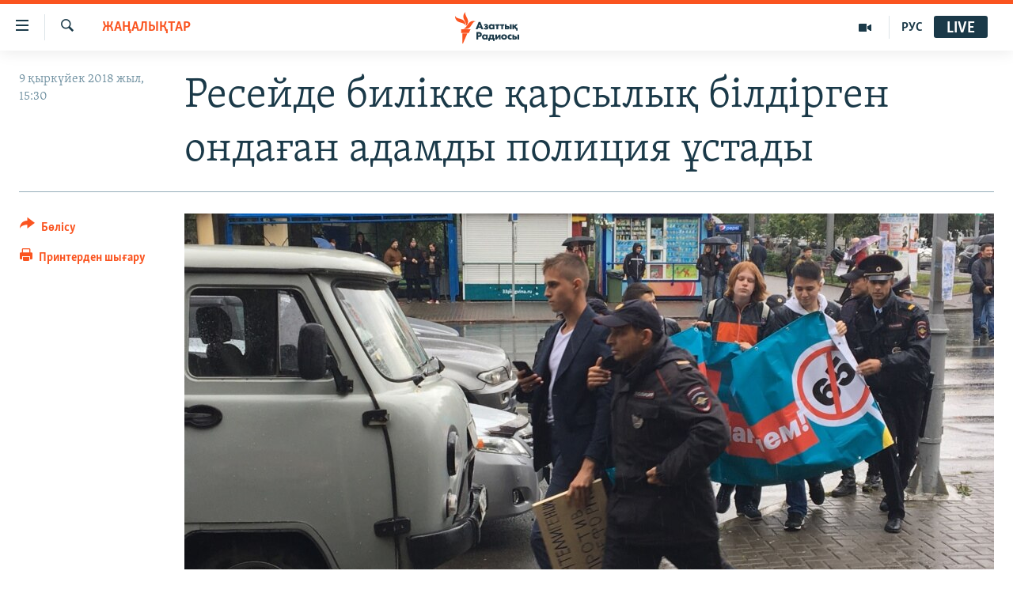

--- FILE ---
content_type: text/html; charset=utf-8
request_url: https://www.azattyq.org/a/29479673.html
body_size: 17308
content:

<!DOCTYPE html>
<html lang="kk" dir="ltr" class="no-js">
<head>
        <link rel="stylesheet" href="/Content/responsive/RFE/kk-KZ/RFE-kk-KZ.css?&amp;av=0.0.0.0&amp;cb=370">
<script src="https://tags.azattyq.org/rferl-pangea/prod/utag.sync.js"></script><script type='text/javascript' src='https://www.youtube.com/iframe_api' async></script>            <link rel="manifest" href="/manifest.json">
    <script type="text/javascript">
        //a general 'js' detection, must be on top level in <head>, due to CSS performance
        document.documentElement.className = "js";
        var cacheBuster = "370";
        var appBaseUrl = "/";
        var imgEnhancerBreakpoints = [0, 144, 256, 408, 650, 1023, 1597];
        var isLoggingEnabled = false;
        var isPreviewPage = false;
        var isLivePreviewPage = false;

        if (!isPreviewPage) {
            window.RFE = window.RFE || {};
            window.RFE.cacheEnabledByParam = window.location.href.indexOf('nocache=1') === -1;

            const url = new URL(window.location.href);
            const params = new URLSearchParams(url.search);

            // Remove the 'nocache' parameter
            params.delete('nocache');

            // Update the URL without the 'nocache' parameter
            url.search = params.toString();
            window.history.replaceState(null, '', url.toString());
        } else {
            window.addEventListener('load', function() {
                const links = window.document.links;
                for (let i = 0; i < links.length; i++) {
                    links[i].href = '#';
                    links[i].target = '_self';
                }
             })
        }

var pwaEnabled = true;        var swCacheDisabled;
    </script>
    <meta charset="utf-8" />

            <title>&#x420;&#x435;&#x441;&#x435;&#x439;&#x434;&#x435; &#x431;&#x438;&#x43B;&#x456;&#x43A;&#x43A;&#x435; &#x49B;&#x430;&#x440;&#x441;&#x44B;&#x43B;&#x44B;&#x49B; &#x431;&#x456;&#x43B;&#x434;&#x456;&#x440;&#x433;&#x435;&#x43D; &#x43E;&#x43D;&#x434;&#x430;&#x493;&#x430;&#x43D; &#x430;&#x434;&#x430;&#x43C;&#x434;&#x44B; &#x43F;&#x43E;&#x43B;&#x438;&#x446;&#x438;&#x44F; &#x4B1;&#x441;&#x442;&#x430;&#x434;&#x44B;</title>
            <meta name="description" content="&#x49A;&#x44B;&#x440;&#x43A;&#x4AF;&#x439;&#x435;&#x43A;&#x442;&#x456;&#x4A3; 9-&#x44B; &#x43A;&#x4AF;&#x43D;&#x456; &#x420;&#x435;&#x441;&#x435;&#x439;&#x434;&#x456;&#x4A3; &#x431;&#x456;&#x440;&#x43D;&#x435;&#x448;&#x435; &#x430;&#x439;&#x43C;&#x430;&#x493;&#x44B;&#x43D;&#x434;&#x430; &#x4AF;&#x43A;&#x456;&#x43C;&#x435;&#x442;&#x442;&#x456;&#x4A3; &#x437;&#x435;&#x439;&#x43D;&#x435;&#x442;&#x430;&#x49B;&#x44B; &#x440;&#x435;&#x444;&#x43E;&#x440;&#x43C;&#x430;&#x441;&#x44B;&#x43D;&#x430; &#x49B;&#x430;&#x440;&#x441;&#x44B;&#x43B;&#x44B;&#x49B; &#x431;&#x456;&#x43B;&#x434;&#x456;&#x440;&#x456;&#x43F; &#x43A;&#x4E9;&#x448;&#x435;&#x433;&#x435; &#x448;&#x44B;&#x49B;&#x49B;&#x430;&#x43D;&#x434;&#x430;&#x440;&#x434;&#x44B; &#x436;&#x4D9;&#x43D;&#x435; &#x43E;&#x43F;&#x43F;&#x43E;&#x437;&#x438;&#x446;&#x438;&#x43E;&#x43D;&#x435;&#x440; &#x410;&#x43B;&#x435;&#x43A;&#x441;&#x435;&#x439; &#x41D;&#x430;&#x432;&#x430;&#x43B;&#x44C;&#x43D;&#x44B;&#x439;&#x434;&#x44B;&#x4A3; &#x436;&#x435;&#x440;&#x433;&#x456;&#x43B;&#x456;&#x43A;&#x442;&#x456; &#x448;&#x442;&#x430;&#x431;&#x44B; &#x4E9;&#x43A;&#x456;&#x43B;&#x434;&#x435;&#x440;&#x456;&#x43D; &#x43F;&#x43E;&#x43B;&#x438;&#x446;&#x438;&#x44F; &#x4B1;&#x441;&#x442;&#x430;&#x434;&#x44B; &#x434;&#x435;&#x43F; &#x445;&#x430;&#x431;&#x430;&#x440;&#x43B;&#x430;&#x439;&#x434;&#x44B; &#x410;&#x437;&#x430;&#x442;&#x442;&#x44B;&#x49B;&#x442;&#x44B;&#x4A3; &#x41E;&#x440;&#x44B;&#x441; &#x49B;&#x44B;&#x437;&#x43C;&#x435;&#x442;&#x456;.&#xD;&#xA; &#x415;&#x43A;&#x430;&#x442;&#x435;&#x440;&#x438;&#x43D;&#x431;&#x443;&#x440;&#x433; &#x49B;&#x430;&#x43B;&#x430;&#x441;&#x44B;&#x43D;&#x434;&#x430; &#x43F;&#x43E;&#x43B;&#x438;&#x446;&#x438;&#x44F; &#x448;&#x435;&#x440;&#x443; &#x4E9;&#x442;&#x456;&#x43F; &#x436;&#x430;&#x442;&#x49B;&#x430;&#x43D; &#x436;&#x435;&#x440;&#x434;&#x435;&#x43D;..." />
                <meta name="keywords" content="ЖАҢАЛЫҚТАР, наразыларды ұстау, ресейдегі наразылық, зейнетақы реформасына қарсылық, Алексей Навальныйдың штабтары, келісім берілмеген шеру, қарсылық акциясына шығу" />
    <meta name="viewport" content="width=device-width, initial-scale=1.0" />


    <meta http-equiv="X-UA-Compatible" content="IE=edge" />

<meta name="robots" content="max-image-preview:large"><meta property="fb:pages" content="205061959567731" /><meta name="yandex-verification" content="b4983b94636388c5" />

        <link href="https://www.azattyq.org/a/29479673.html" rel="canonical" />

        <meta name="apple-mobile-web-app-title" content="&#x410;&#x437;&#x430;&#x442; &#x415;&#x443;&#x440;&#x43E;&#x43F;&#x430; / &#x410;&#x437;&#x430;&#x442;&#x442;&#x44B;&#x49B; &#x440;&#x430;&#x434;&#x438;&#x43E;&#x441;&#x44B;" />
        <meta name="apple-mobile-web-app-status-bar-style" content="black" />
            <meta name="apple-itunes-app" content="app-id=475986784, app-argument=//29479673.ltr" />
<meta content="&#x420;&#x435;&#x441;&#x435;&#x439;&#x434;&#x435; &#x431;&#x438;&#x43B;&#x456;&#x43A;&#x43A;&#x435; &#x49B;&#x430;&#x440;&#x441;&#x44B;&#x43B;&#x44B;&#x49B; &#x431;&#x456;&#x43B;&#x434;&#x456;&#x440;&#x433;&#x435;&#x43D; &#x43E;&#x43D;&#x434;&#x430;&#x493;&#x430;&#x43D; &#x430;&#x434;&#x430;&#x43C;&#x434;&#x44B; &#x43F;&#x43E;&#x43B;&#x438;&#x446;&#x438;&#x44F; &#x4B1;&#x441;&#x442;&#x430;&#x434;&#x44B;" property="og:title"></meta>
<meta content="&#x49A;&#x44B;&#x440;&#x43A;&#x4AF;&#x439;&#x435;&#x43A;&#x442;&#x456;&#x4A3; 9-&#x44B; &#x43A;&#x4AF;&#x43D;&#x456; &#x420;&#x435;&#x441;&#x435;&#x439;&#x434;&#x456;&#x4A3; &#x431;&#x456;&#x440;&#x43D;&#x435;&#x448;&#x435; &#x430;&#x439;&#x43C;&#x430;&#x493;&#x44B;&#x43D;&#x434;&#x430; &#x4AF;&#x43A;&#x456;&#x43C;&#x435;&#x442;&#x442;&#x456;&#x4A3; &#x437;&#x435;&#x439;&#x43D;&#x435;&#x442;&#x430;&#x49B;&#x44B; &#x440;&#x435;&#x444;&#x43E;&#x440;&#x43C;&#x430;&#x441;&#x44B;&#x43D;&#x430; &#x49B;&#x430;&#x440;&#x441;&#x44B;&#x43B;&#x44B;&#x49B; &#x431;&#x456;&#x43B;&#x434;&#x456;&#x440;&#x456;&#x43F; &#x43A;&#x4E9;&#x448;&#x435;&#x433;&#x435; &#x448;&#x44B;&#x49B;&#x49B;&#x430;&#x43D;&#x434;&#x430;&#x440;&#x434;&#x44B; &#x436;&#x4D9;&#x43D;&#x435; &#x43E;&#x43F;&#x43F;&#x43E;&#x437;&#x438;&#x446;&#x438;&#x43E;&#x43D;&#x435;&#x440; &#x410;&#x43B;&#x435;&#x43A;&#x441;&#x435;&#x439; &#x41D;&#x430;&#x432;&#x430;&#x43B;&#x44C;&#x43D;&#x44B;&#x439;&#x434;&#x44B;&#x4A3; &#x436;&#x435;&#x440;&#x433;&#x456;&#x43B;&#x456;&#x43A;&#x442;&#x456; &#x448;&#x442;&#x430;&#x431;&#x44B; &#x4E9;&#x43A;&#x456;&#x43B;&#x434;&#x435;&#x440;&#x456;&#x43D; &#x43F;&#x43E;&#x43B;&#x438;&#x446;&#x438;&#x44F; &#x4B1;&#x441;&#x442;&#x430;&#x434;&#x44B; &#x434;&#x435;&#x43F; &#x445;&#x430;&#x431;&#x430;&#x440;&#x43B;&#x430;&#x439;&#x434;&#x44B; &#x410;&#x437;&#x430;&#x442;&#x442;&#x44B;&#x49B;&#x442;&#x44B;&#x4A3; &#x41E;&#x440;&#x44B;&#x441; &#x49B;&#x44B;&#x437;&#x43C;&#x435;&#x442;&#x456;.&#xD;&#xA; &#x415;&#x43A;&#x430;&#x442;&#x435;&#x440;&#x438;&#x43D;&#x431;&#x443;&#x440;&#x433; &#x49B;&#x430;&#x43B;&#x430;&#x441;&#x44B;&#x43D;&#x434;&#x430; &#x43F;&#x43E;&#x43B;&#x438;&#x446;&#x438;&#x44F; &#x448;&#x435;&#x440;&#x443; &#x4E9;&#x442;&#x456;&#x43F; &#x436;&#x430;&#x442;&#x49B;&#x430;&#x43D; &#x436;&#x435;&#x440;&#x434;&#x435;&#x43D;..." property="og:description"></meta>
<meta content="article" property="og:type"></meta>
<meta content="https://www.azattyq.org/a/29479673.html" property="og:url"></meta>
<meta content="&#x410;&#x437;&#x430;&#x442;&#x442;&#x44B;&#x49B; &#x440;&#x430;&#x434;&#x438;&#x43E;&#x441;&#x44B;" property="og:site_name"></meta>
<meta content="https://www.facebook.com/azattyq" property="article:publisher"></meta>
<meta content="https://gdb.rferl.org/cca96414-1f93-4004-bf2c-1046d91811e6_cx0_cy16_cw0_w1200_h630.jpg" property="og:image"></meta>
<meta content="1200" property="og:image:width"></meta>
<meta content="630" property="og:image:height"></meta>
<meta content="203773769750398" property="fb:app_id"></meta>
<meta content="summary_large_image" name="twitter:card"></meta>
<meta content="@AzattyqRadiosy" name="twitter:site"></meta>
<meta content="https://gdb.rferl.org/cca96414-1f93-4004-bf2c-1046d91811e6_cx0_cy16_cw0_w1200_h630.jpg" name="twitter:image"></meta>
<meta content="&#x420;&#x435;&#x441;&#x435;&#x439;&#x434;&#x435; &#x431;&#x438;&#x43B;&#x456;&#x43A;&#x43A;&#x435; &#x49B;&#x430;&#x440;&#x441;&#x44B;&#x43B;&#x44B;&#x49B; &#x431;&#x456;&#x43B;&#x434;&#x456;&#x440;&#x433;&#x435;&#x43D; &#x43E;&#x43D;&#x434;&#x430;&#x493;&#x430;&#x43D; &#x430;&#x434;&#x430;&#x43C;&#x434;&#x44B; &#x43F;&#x43E;&#x43B;&#x438;&#x446;&#x438;&#x44F; &#x4B1;&#x441;&#x442;&#x430;&#x434;&#x44B;" name="twitter:title"></meta>
<meta content="&#x49A;&#x44B;&#x440;&#x43A;&#x4AF;&#x439;&#x435;&#x43A;&#x442;&#x456;&#x4A3; 9-&#x44B; &#x43A;&#x4AF;&#x43D;&#x456; &#x420;&#x435;&#x441;&#x435;&#x439;&#x434;&#x456;&#x4A3; &#x431;&#x456;&#x440;&#x43D;&#x435;&#x448;&#x435; &#x430;&#x439;&#x43C;&#x430;&#x493;&#x44B;&#x43D;&#x434;&#x430; &#x4AF;&#x43A;&#x456;&#x43C;&#x435;&#x442;&#x442;&#x456;&#x4A3; &#x437;&#x435;&#x439;&#x43D;&#x435;&#x442;&#x430;&#x49B;&#x44B; &#x440;&#x435;&#x444;&#x43E;&#x440;&#x43C;&#x430;&#x441;&#x44B;&#x43D;&#x430; &#x49B;&#x430;&#x440;&#x441;&#x44B;&#x43B;&#x44B;&#x49B; &#x431;&#x456;&#x43B;&#x434;&#x456;&#x440;&#x456;&#x43F; &#x43A;&#x4E9;&#x448;&#x435;&#x433;&#x435; &#x448;&#x44B;&#x49B;&#x49B;&#x430;&#x43D;&#x434;&#x430;&#x440;&#x434;&#x44B; &#x436;&#x4D9;&#x43D;&#x435; &#x43E;&#x43F;&#x43F;&#x43E;&#x437;&#x438;&#x446;&#x438;&#x43E;&#x43D;&#x435;&#x440; &#x410;&#x43B;&#x435;&#x43A;&#x441;&#x435;&#x439; &#x41D;&#x430;&#x432;&#x430;&#x43B;&#x44C;&#x43D;&#x44B;&#x439;&#x434;&#x44B;&#x4A3; &#x436;&#x435;&#x440;&#x433;&#x456;&#x43B;&#x456;&#x43A;&#x442;&#x456; &#x448;&#x442;&#x430;&#x431;&#x44B; &#x4E9;&#x43A;&#x456;&#x43B;&#x434;&#x435;&#x440;&#x456;&#x43D; &#x43F;&#x43E;&#x43B;&#x438;&#x446;&#x438;&#x44F; &#x4B1;&#x441;&#x442;&#x430;&#x434;&#x44B; &#x434;&#x435;&#x43F; &#x445;&#x430;&#x431;&#x430;&#x440;&#x43B;&#x430;&#x439;&#x434;&#x44B; &#x410;&#x437;&#x430;&#x442;&#x442;&#x44B;&#x49B;&#x442;&#x44B;&#x4A3; &#x41E;&#x440;&#x44B;&#x441; &#x49B;&#x44B;&#x437;&#x43C;&#x435;&#x442;&#x456;.&#xD;&#xA; &#x415;&#x43A;&#x430;&#x442;&#x435;&#x440;&#x438;&#x43D;&#x431;&#x443;&#x440;&#x433; &#x49B;&#x430;&#x43B;&#x430;&#x441;&#x44B;&#x43D;&#x434;&#x430; &#x43F;&#x43E;&#x43B;&#x438;&#x446;&#x438;&#x44F; &#x448;&#x435;&#x440;&#x443; &#x4E9;&#x442;&#x456;&#x43F; &#x436;&#x430;&#x442;&#x49B;&#x430;&#x43D; &#x436;&#x435;&#x440;&#x434;&#x435;&#x43D;..." name="twitter:description"></meta>
                    <link rel="amphtml" href="https://www.azattyq.org/amp/29479673.html" />
<script type="application/ld+json">{"articleSection":"ЖАҢАЛЫҚТАР","isAccessibleForFree":true,"headline":"Ресейде билікке қарсылық білдірген ондаған адамды полиция ұстады","inLanguage":"kk-KZ","keywords":"ЖАҢАЛЫҚТАР, наразыларды ұстау, ресейдегі наразылық, зейнетақы реформасына қарсылық, Алексей Навальныйдың штабтары, келісім берілмеген шеру, қарсылық акциясына шығу","author":{"@type":"Person","name":"Азаттық радиосы"},"datePublished":"2018-09-09 10:30:36Z","dateModified":"2018-09-09 10:30:36Z","publisher":{"logo":{"width":512,"height":220,"@type":"ImageObject","url":"https://www.azattyq.org/Content/responsive/RFE/kk-KZ/img/logo.png"},"@type":"NewsMediaOrganization","url":"https://www.azattyq.org","sameAs":["https://facebook.com/azattyq","https://twitter.com/AzattyqRadiosy","https://www.youtube.com/user/AzattyqRadio","https://www.instagram.com/azattyq/","https://t.me/azattyq"],"name":"Азат Еуропа / Азаттық Радиосы","alternateName":""},"@context":"https://schema.org","@type":"NewsArticle","mainEntityOfPage":"https://www.azattyq.org/a/29479673.html","url":"https://www.azattyq.org/a/29479673.html","description":"Қыркүйектің 9-ы күні Ресейдің бірнеше аймағында үкіметтің зейнетақы реформасына қарсылық білдіріп көшеге шыққандарды және оппозиционер Алексей Навальныйдың жергілікті штабы өкілдерін полиция ұстады деп хабарлайды Азаттықтың Орыс қызметі.\r\n Екатеринбург қаласында полиция шеру өтіп жатқан жерден...","image":{"width":1080,"height":608,"@type":"ImageObject","url":"https://gdb.rferl.org/cca96414-1f93-4004-bf2c-1046d91811e6_cx0_cy16_cw0_w1080_h608.jpg"},"name":"Ресейде билікке қарсылық білдірген ондаған адамды полиция ұстады"}</script>
    <script src="/Scripts/responsive/infographics.bundle.min.js?&amp;av=0.0.0.0&amp;cb=370"></script>
        <script src="/Scripts/responsive/dollardom.min.js?&amp;av=0.0.0.0&amp;cb=370"></script>
        <script src="/Scripts/responsive/modules/commons.js?&amp;av=0.0.0.0&amp;cb=370"></script>
        <script src="/Scripts/responsive/modules/app_code.js?&amp;av=0.0.0.0&amp;cb=370"></script>

        <link rel="icon" type="image/svg+xml" href="/Content/responsive/RFE/img/webApp/favicon.svg" />
        <link rel="alternate icon" href="/Content/responsive/RFE/img/webApp/favicon.ico" />
            <link rel="mask-icon" color="#ea6903" href="/Content/responsive/RFE/img/webApp/favicon_safari.svg" />
        <link rel="apple-touch-icon" sizes="152x152" href="/Content/responsive/RFE/img/webApp/ico-152x152.png" />
        <link rel="apple-touch-icon" sizes="144x144" href="/Content/responsive/RFE/img/webApp/ico-144x144.png" />
        <link rel="apple-touch-icon" sizes="114x114" href="/Content/responsive/RFE/img/webApp/ico-114x114.png" />
        <link rel="apple-touch-icon" sizes="72x72" href="/Content/responsive/RFE/img/webApp/ico-72x72.png" />
        <link rel="apple-touch-icon-precomposed" href="/Content/responsive/RFE/img/webApp/ico-57x57.png" />
        <link rel="icon" sizes="192x192" href="/Content/responsive/RFE/img/webApp/ico-192x192.png" />
        <link rel="icon" sizes="128x128" href="/Content/responsive/RFE/img/webApp/ico-128x128.png" />
        <meta name="msapplication-TileColor" content="#ffffff" />
        <meta name="msapplication-TileImage" content="/Content/responsive/RFE/img/webApp/ico-144x144.png" />
                <link rel="preload" href="/Content/responsive/fonts/Skolar-Lt_Cyrl_v2.4.woff" type="font/woff" as="font" crossorigin="anonymous" />
    <link rel="alternate" type="application/rss+xml" title="RFE/RL - Top Stories [RSS]" href="/api/" />
    <link rel="sitemap" type="application/rss+xml" href="/sitemap.xml" />
    
    



</head>
<body class=" nav-no-loaded cc_theme pg-article print-lay-article js-category-to-nav nojs-images ">
        <script type="text/javascript" >
            var analyticsData = {url:"https://www.azattyq.org/a/29479673.html",property_id:"417",article_uid:"29479673",page_title:"Ресейде билікке қарсылық білдірген ондаған адамды полиция ұстады",page_type:"article",content_type:"article",subcontent_type:"article",last_modified:"2018-09-09 10:30:36Z",pub_datetime:"2018-09-09 10:30:36Z",pub_year:"2018",pub_month:"09",pub_day:"09",pub_hour:"10",pub_weekday:"Sunday",section:"жаңалықтар",english_section:"news",byline:"",categories:"news",tags:"наразыларды ұстау;ресейдегі наразылық;зейнетақы реформасына қарсылық;алексей навальныйдың штабтары;келісім берілмеген шеру;қарсылық акциясына шығу",domain:"www.azattyq.org",language:"Kazakh",language_service:"RFERL Kazakh",platform:"web",copied:"no",copied_article:"",copied_title:"",runs_js:"Yes",cms_release:"8.44.0.0.370",enviro_type:"prod",slug:"",entity:"RFE",short_language_service:"KAZ",platform_short:"W",page_name:"Ресейде билікке қарсылық білдірген ондаған адамды полиция ұстады"};
        </script>
<noscript><iframe src="https://www.googletagmanager.com/ns.html?id=GTM-WXZBPZ" height="0" width="0" style="display:none;visibility:hidden"></iframe></noscript>        <script type="text/javascript" data-cookiecategory="analytics">
            var gtmEventObject = Object.assign({}, analyticsData, {event: 'page_meta_ready'});window.dataLayer = window.dataLayer || [];window.dataLayer.push(gtmEventObject);
            if (top.location === self.location) { //if not inside of an IFrame
                 var renderGtm = "true";
                 if (renderGtm === "true") {
            (function(w,d,s,l,i){w[l]=w[l]||[];w[l].push({'gtm.start':new Date().getTime(),event:'gtm.js'});var f=d.getElementsByTagName(s)[0],j=d.createElement(s),dl=l!='dataLayer'?'&l='+l:'';j.async=true;j.src='//www.googletagmanager.com/gtm.js?id='+i+dl;f.parentNode.insertBefore(j,f);})(window,document,'script','dataLayer','GTM-WXZBPZ');
                 }
            }
        </script>
        <!--Analytics tag js version start-->
            <script type="text/javascript" data-cookiecategory="analytics">
                var utag_data = Object.assign({}, analyticsData, {});
if(typeof(TealiumTagFrom)==='function' && typeof(TealiumTagSearchKeyword)==='function') {
var utag_from=TealiumTagFrom();var utag_searchKeyword=TealiumTagSearchKeyword();
if(utag_searchKeyword!=null && utag_searchKeyword!=='' && utag_data["search_keyword"]==null) utag_data["search_keyword"]=utag_searchKeyword;if(utag_from!=null && utag_from!=='') utag_data["from"]=TealiumTagFrom();}
                if(window.top!== window.self&&utag_data.page_type==="snippet"){utag_data.page_type = 'iframe';}
                try{if(window.top!==window.self&&window.self.location.hostname===window.top.location.hostname){utag_data.platform = 'self-embed';utag_data.platform_short = 'se';}}catch(e){if(window.top!==window.self&&window.self.location.search.includes("platformType=self-embed")){utag_data.platform = 'cross-promo';utag_data.platform_short = 'cp';}}
                (function(a,b,c,d){    a="https://tags.azattyq.org/rferl-pangea/prod/utag.js";    b=document;c="script";d=b.createElement(c);d.src=a;d.type="text/java"+c;d.async=true;    a=b.getElementsByTagName(c)[0];a.parentNode.insertBefore(d,a);    })();
            </script>
        <!--Analytics tag js version end-->
<!-- Analytics tag management NoScript -->
<noscript>
<img style="position: absolute; border: none;" src="https://ssc.azattyq.org/b/ss/bbgprod,bbgentityrferl/1/G.4--NS/1650110640?pageName=rfe%3akaz%3aw%3aarticle%3a%d0%a0%d0%b5%d1%81%d0%b5%d0%b9%d0%b4%d0%b5%20%d0%b1%d0%b8%d0%bb%d1%96%d0%ba%d0%ba%d0%b5%20%d2%9b%d0%b0%d1%80%d1%81%d1%8b%d0%bb%d1%8b%d2%9b%20%d0%b1%d1%96%d0%bb%d0%b4%d1%96%d1%80%d0%b3%d0%b5%d0%bd%20%d0%be%d0%bd%d0%b4%d0%b0%d2%93%d0%b0%d0%bd%20%d0%b0%d0%b4%d0%b0%d0%bc%d0%b4%d1%8b%20%d0%bf%d0%be%d0%bb%d0%b8%d1%86%d0%b8%d1%8f%20%d2%b1%d1%81%d1%82%d0%b0%d0%b4%d1%8b&amp;c6=%d0%a0%d0%b5%d1%81%d0%b5%d0%b9%d0%b4%d0%b5%20%d0%b1%d0%b8%d0%bb%d1%96%d0%ba%d0%ba%d0%b5%20%d2%9b%d0%b0%d1%80%d1%81%d1%8b%d0%bb%d1%8b%d2%9b%20%d0%b1%d1%96%d0%bb%d0%b4%d1%96%d1%80%d0%b3%d0%b5%d0%bd%20%d0%be%d0%bd%d0%b4%d0%b0%d2%93%d0%b0%d0%bd%20%d0%b0%d0%b4%d0%b0%d0%bc%d0%b4%d1%8b%20%d0%bf%d0%be%d0%bb%d0%b8%d1%86%d0%b8%d1%8f%20%d2%b1%d1%81%d1%82%d0%b0%d0%b4%d1%8b&amp;v36=8.44.0.0.370&amp;v6=D=c6&amp;g=https%3a%2f%2fwww.azattyq.org%2fa%2f29479673.html&amp;c1=D=g&amp;v1=D=g&amp;events=event1,event52&amp;c16=rferl%20kazakh&amp;v16=D=c16&amp;c5=news&amp;v5=D=c5&amp;ch=%d0%96%d0%90%d2%a2%d0%90%d0%9b%d0%ab%d2%9a%d0%a2%d0%90%d0%a0&amp;c15=kazakh&amp;v15=D=c15&amp;c4=article&amp;v4=D=c4&amp;c14=29479673&amp;v14=D=c14&amp;v20=no&amp;c17=web&amp;v17=D=c17&amp;mcorgid=518abc7455e462b97f000101%40adobeorg&amp;server=www.azattyq.org&amp;pageType=D=c4&amp;ns=bbg&amp;v29=D=server&amp;v25=rfe&amp;v30=417&amp;v105=D=User-Agent " alt="analytics" width="1" height="1" /></noscript>
<!-- End of Analytics tag management NoScript -->


        <!--*** Accessibility links - For ScreenReaders only ***-->
        <section>
            <div class="sr-only">
                <h2>Accessibility links</h2>
                <ul>
                    <li><a href="#content" data-disable-smooth-scroll="1">Skip to main content</a></li>
                    <li><a href="#navigation" data-disable-smooth-scroll="1">Skip to main Navigation</a></li>
                    <li><a href="#txtHeaderSearch" data-disable-smooth-scroll="1">Skip to Search</a></li>
                </ul>
            </div>
        </section>
    




<div dir="ltr">
    <div id="page">
            <aside>

<div class="c-lightbox overlay-modal">
    <div class="c-lightbox__intro">
        <h2 class="c-lightbox__intro-title"></h2>
        <button class="btn btn--rounded c-lightbox__btn c-lightbox__intro-next" title="&#x41A;&#x435;&#x43B;&#x435;&#x441;&#x456;">
            <span class="ico ico--rounded ico-chevron-forward"></span>
            <span class="sr-only">&#x41A;&#x435;&#x43B;&#x435;&#x441;&#x456;</span>
        </button>
    </div>
    <div class="c-lightbox__nav">
        <button class="btn btn--rounded c-lightbox__btn c-lightbox__btn--close" title="&#x416;&#x430;&#x431;&#x443;">
            <span class="ico ico--rounded ico-close"></span>
            <span class="sr-only">&#x416;&#x430;&#x431;&#x443;</span>
        </button>
        <button class="btn btn--rounded c-lightbox__btn c-lightbox__btn--prev" title="&#x411;&#x4B1;&#x493;&#x430;&#x43D; &#x434;&#x435;&#x439;&#x456;&#x43D;&#x433;&#x456;">
            <span class="ico ico--rounded ico-chevron-backward"></span>
            <span class="sr-only">&#x411;&#x4B1;&#x493;&#x430;&#x43D; &#x434;&#x435;&#x439;&#x456;&#x43D;&#x433;&#x456;</span>
        </button>
        <button class="btn btn--rounded c-lightbox__btn c-lightbox__btn--next" title="&#x41A;&#x435;&#x43B;&#x435;&#x441;&#x456;">
            <span class="ico ico--rounded ico-chevron-forward"></span>
            <span class="sr-only">&#x41A;&#x435;&#x43B;&#x435;&#x441;&#x456;</span>
        </button>
    </div>
    <div class="c-lightbox__content-wrap">
        <figure class="c-lightbox__content">
            <span class="c-spinner c-spinner--lightbox">
                <img src="/Content/responsive/img/player-spinner.png"
                     alt="please wait"
                     title="please wait" />
            </span>
            <div class="c-lightbox__img">
                <div class="thumb">
                    <img src="" alt="" />
                </div>
            </div>
            <figcaption>
                <div class="c-lightbox__info c-lightbox__info--foot">
                    <span class="c-lightbox__counter"></span>
                    <span class="caption c-lightbox__caption"></span>
                </div>
            </figcaption>
        </figure>
    </div>
    <div class="hidden">
        <div class="content-advisory__box content-advisory__box--lightbox">
            <span class="content-advisory__box-text">&#x415;&#x441;&#x43A;&#x435;&#x440;&#x442;&#x443;! &#x421;&#x443;&#x440;&#x435;&#x442;&#x442;&#x435;&#x440;&#x434;&#x435; &#x49B;&#x430;&#x43D; &#x436;&#x4D9;&#x43D;&#x435; &#x431;&#x430;&#x441;&#x49B;&#x430; &#x434;&#x430; &#x437;&#x43E;&#x440;&#x43B;&#x44B;&#x49B; &#x431;&#x435;&#x43B;&#x433;&#x456;&#x43B;&#x435;&#x440;&#x456; &#x431;&#x430;&#x440;.</span>
            <button class="btn btn--transparent content-advisory__box-btn m-t-md" value="text" type="button">
                <span class="btn__text">
                    &#x41A;&#x4E9;&#x440;&#x443;
                </span>
            </button>
        </div>
    </div>
</div>

<div class="print-dialogue">
    <div class="container">
        <h3 class="print-dialogue__title section-head">&#x411;&#x430;&#x441;&#x44B;&#x43F; &#x448;&#x44B;&#x493;&#x430;&#x440;&#x443;</h3>
        <div class="print-dialogue__opts">
            <ul class="print-dialogue__opt-group">
                <li class="form__group form__group--checkbox">
                    <input class="form__check " id="checkboxImages" name="checkboxImages" type="checkbox" checked="checked" />
                    <label for="checkboxImages" class="form__label m-t-md">&#x421;&#x443;&#x440;&#x435;&#x442;&#x442;&#x435;&#x440;&#x43C;&#x435;&#x43D;</label>
                </li>
                <li class="form__group form__group--checkbox">
                    <input class="form__check " id="checkboxMultimedia" name="checkboxMultimedia" type="checkbox" checked="checked" />
                    <label for="checkboxMultimedia" class="form__label m-t-md">&#x41C;&#x443;&#x43B;&#x44C;&#x442;&#x438;&#x43C;&#x435;&#x434;&#x438;&#x430;</label>
                </li>
            </ul>
            <ul class="print-dialogue__opt-group">
                <li class="form__group form__group--checkbox">
                    <input class="form__check " id="checkboxEmbedded" name="checkboxEmbedded" type="checkbox" checked="checked" />
                    <label for="checkboxEmbedded" class="form__label m-t-md">&#x42D;&#x43C;&#x431;&#x435;&#x434;-&#x43A;&#x43E;&#x434;&#x44B; &#x431;&#x430;&#x440; &#x43A;&#x43E;&#x43D;&#x442;&#x435;&#x43D;&#x442;</label>
                </li>
                <li class="hidden">
                    <input class="form__check " id="checkboxComments" name="checkboxComments" type="checkbox" />
                    <label for="checkboxComments" class="form__label m-t-md">&#x41F;&#x456;&#x43A;&#x456;&#x440;&#x43B;&#x435;&#x440;</label>
                </li>
            </ul>
        </div>
        <div class="print-dialogue__buttons">
            <button class="btn  btn--secondary close-button" type="button" title="&#x411;&#x43E;&#x43B;&#x434;&#x44B;&#x440;&#x43C;&#x430;&#x443;">
                <span class="btn__text ">&#x411;&#x43E;&#x43B;&#x434;&#x44B;&#x440;&#x43C;&#x430;&#x443;</span>
            </button>
            <button class="btn  btn-cust-print m-l-sm" type="button" title="&#x41F;&#x440;&#x438;&#x43D;&#x442;&#x435;&#x440;&#x434;&#x435;&#x43D; &#x448;&#x44B;&#x493;&#x430;&#x440;&#x443;">
                <span class="btn__text ">&#x41F;&#x440;&#x438;&#x43D;&#x442;&#x435;&#x440;&#x434;&#x435;&#x43D; &#x448;&#x44B;&#x493;&#x430;&#x440;&#x443;</span>
            </button>
        </div>
    </div>
</div>                
<div class="ctc-message pos-fix">
    <div class="ctc-message__inner">&#x421;&#x456;&#x43B;&#x442;&#x435;&#x43C;&#x435; &#x43A;&#x4E9;&#x448;&#x456;&#x440;&#x456;&#x43B;&#x434;&#x456;</div>
</div>
            </aside>

<div class="hdr-20 hdr-20--big">
    <div class="hdr-20__inner">
        <div class="hdr-20__max pos-rel">
            <div class="hdr-20__side hdr-20__side--primary d-flex">
                <label data-for="main-menu-ctrl" data-switcher-trigger="true" data-switch-target="main-menu-ctrl" class="burger hdr-trigger pos-rel trans-trigger" data-trans-evt="click" data-trans-id="menu">
                    <span class="ico ico-close hdr-trigger__ico hdr-trigger__ico--close burger__ico burger__ico--close"></span>
                    <span class="ico ico-menu hdr-trigger__ico hdr-trigger__ico--open burger__ico burger__ico--open"></span>
                </label>
                <div class="menu-pnl pos-fix trans-target" data-switch-target="main-menu-ctrl" data-trans-id="menu">
                    <div class="menu-pnl__inner">
                        <nav class="main-nav menu-pnl__item menu-pnl__item--first">
                            <ul class="main-nav__list accordeon" data-analytics-tales="false" data-promo-name="link" data-location-name="nav,secnav">
                                

        <li class="main-nav__item">
            <a class="main-nav__item-name main-nav__item-name--link" href="/z/330" title="&#x416;&#x430;&#x4A3;&#x430;&#x43B;&#x44B;&#x49B;&#x442;&#x430;&#x440;" data-item-name="news" >&#x416;&#x430;&#x4A3;&#x430;&#x43B;&#x44B;&#x49B;&#x442;&#x430;&#x440;</a>
        </li>

        <li class="main-nav__item">
            <a class="main-nav__item-name main-nav__item-name--link" href="/p/7018.html" title="&#x421;&#x430;&#x44F;&#x441;&#x430;&#x442;" data-item-name="politics" >&#x421;&#x430;&#x44F;&#x441;&#x430;&#x442;</a>
        </li>

        <li class="main-nav__item">
            <a class="main-nav__item-name main-nav__item-name--link" href="/p/7019.html" title="AzattyqTV" data-item-name="azattyqtv" >AzattyqTV</a>
        </li>

        <li class="main-nav__item">
            <a class="main-nav__item-name main-nav__item-name--link" href="/p/8433.html" title="&#x49A;&#x430;&#x4A3;&#x442;&#x430;&#x440; &#x43E;&#x49B;&#x438;&#x493;&#x430;&#x441;&#x44B;" data-item-name="kazakgstan-unrest" >&#x49A;&#x430;&#x4A3;&#x442;&#x430;&#x440; &#x43E;&#x49B;&#x438;&#x493;&#x430;&#x441;&#x44B;</a>
        </li>

        <li class="main-nav__item">
            <a class="main-nav__item-name main-nav__item-name--link" href="/p/7009.html" title="&#x410;&#x434;&#x430;&#x43C; &#x49B;&#x4B1;&#x49B;&#x44B;&#x49B;&#x442;&#x430;&#x440;&#x44B;" data-item-name="human-rights" >&#x410;&#x434;&#x430;&#x43C; &#x49B;&#x4B1;&#x49B;&#x44B;&#x49B;&#x442;&#x430;&#x440;&#x44B;</a>
        </li>

        <li class="main-nav__item">
            <a class="main-nav__item-name main-nav__item-name--link" href="/p/7028.html" title="&#x4D8;&#x43B;&#x435;&#x443;&#x43C;&#x435;&#x442;" data-item-name="society" >&#x4D8;&#x43B;&#x435;&#x443;&#x43C;&#x435;&#x442;</a>
        </li>

        <li class="main-nav__item">
            <a class="main-nav__item-name main-nav__item-name--link" href="/p/7020.html" title="&#x4D8;&#x43B;&#x435;&#x43C;" data-item-name="world-news" >&#x4D8;&#x43B;&#x435;&#x43C;</a>
        </li>

        <li class="main-nav__item">
            <a class="main-nav__item-name main-nav__item-name--link" href="/p/7262.html" title="&#x410;&#x440;&#x43D;&#x430;&#x439;&#x44B; &#x436;&#x43E;&#x431;&#x430;&#x43B;&#x430;&#x440;" data-item-name="special-projects" >&#x410;&#x440;&#x43D;&#x430;&#x439;&#x44B; &#x436;&#x43E;&#x431;&#x430;&#x43B;&#x430;&#x440;</a>
        </li>



                            </ul>
                        </nav>
                        

<div class="menu-pnl__item">
        <a href="https://rus.azattyq.org" class="menu-pnl__item-link" alt="&#x420;&#x443;&#x441;&#x441;&#x43A;&#x438;&#x439;">&#x420;&#x443;&#x441;&#x441;&#x43A;&#x438;&#x439;</a>
</div>


                        
                            <div class="menu-pnl__item menu-pnl__item--social">
                                    <h5 class="menu-pnl__sub-head">&#x416;&#x430;&#x437;&#x44B;&#x43B;&#x44B;&#x4A3;&#x44B;&#x437;</h5>

        <a href="https://facebook.com/azattyq" title="Facebook &#x43F;&#x430;&#x440;&#x430;&#x493;&#x44B;&#x43C;&#x44B;&#x437;" data-analytics-text="follow_on_facebook" class="btn btn--rounded btn--social-inverted menu-pnl__btn js-social-btn btn-facebook"  target="_blank" rel="noopener">
            <span class="ico ico-facebook-alt ico--rounded"></span>
        </a>


        <a href="https://www.youtube.com/user/AzattyqRadio" title="YouTube &#x43F;&#x430;&#x440;&#x430;&#x493;&#x44B;&#x43C;&#x44B;&#x437;" data-analytics-text="follow_on_youtube" class="btn btn--rounded btn--social-inverted menu-pnl__btn js-social-btn btn-youtube"  target="_blank" rel="noopener">
            <span class="ico ico-youtube ico--rounded"></span>
        </a>


        <a href="https://twitter.com/AzattyqRadiosy" title="Twitter &#x43F;&#x430;&#x440;&#x430;&#x493;&#x44B;&#x43C;&#x44B;&#x437;" data-analytics-text="follow_on_twitter" class="btn btn--rounded btn--social-inverted menu-pnl__btn js-social-btn btn-twitter"  target="_blank" rel="noopener">
            <span class="ico ico-twitter ico--rounded"></span>
        </a>


        <a href="https://www.instagram.com/azattyq/" title="Instagram &#x43F;&#x430;&#x440;&#x430;&#x493;&#x44B;&#x43C;&#x44B;&#x437;" data-analytics-text="follow_on_instagram" class="btn btn--rounded btn--social-inverted menu-pnl__btn js-social-btn btn-instagram"  target="_blank" rel="noopener">
            <span class="ico ico-instagram ico--rounded"></span>
        </a>


        <a href="https://t.me/azattyq" title="Follow us on Telegram" data-analytics-text="follow_on_telegram" class="btn btn--rounded btn--social-inverted menu-pnl__btn js-social-btn btn-telegram"  target="_blank" rel="noopener">
            <span class="ico ico-telegram ico--rounded"></span>
        </a>

                            </div>
                            <div class="menu-pnl__item">
                                <a href="/navigation/allsites" class="menu-pnl__item-link">
                                    <span class="ico ico-languages "></span>
                                    &#x411;&#x430;&#x441;&#x49B;&#x430; &#x442;&#x456;&#x43B;&#x434;&#x435;&#x440;&#x434;&#x435;
                                </a>
                            </div>
                    </div>
                </div>
                <label data-for="top-search-ctrl" data-switcher-trigger="true" data-switch-target="top-search-ctrl" class="top-srch-trigger hdr-trigger">
                    <span class="ico ico-close hdr-trigger__ico hdr-trigger__ico--close top-srch-trigger__ico top-srch-trigger__ico--close"></span>
                    <span class="ico ico-search hdr-trigger__ico hdr-trigger__ico--open top-srch-trigger__ico top-srch-trigger__ico--open"></span>
                </label>
                <div class="srch-top srch-top--in-header" data-switch-target="top-search-ctrl">
                    <div class="container">
                        
<form action="/s" class="srch-top__form srch-top__form--in-header" id="form-topSearchHeader" method="get" role="search">    <label for="txtHeaderSearch" class="sr-only">&#x130;&#x437;&#x434;&#x435;&#x443;</label>
    <input type="text" id="txtHeaderSearch" name="k" placeholder="...&#x456;&#x437;&#x434;&#x435;&#x443;" accesskey="s" value="" class="srch-top__input analyticstag-event" onkeydown="if (event.keyCode === 13) { FireAnalyticsTagEventOnSearch('search', $dom.get('#txtHeaderSearch')[0].value) }" />
    <button title="&#x130;&#x437;&#x434;&#x435;&#x443;" type="submit" class="btn btn--top-srch analyticstag-event" onclick="FireAnalyticsTagEventOnSearch('search', $dom.get('#txtHeaderSearch')[0].value) ">
        <span class="ico ico-search"></span>
    </button>
</form>
                    </div>
                </div>
                <a href="/" class="main-logo-link">
                    <img src="/Content/responsive/RFE/kk-KZ/img/logo-compact.svg" class="main-logo main-logo--comp" alt="site logo">
                        <img src="/Content/responsive/RFE/kk-KZ/img/logo.svg" class="main-logo main-logo--big" alt="site logo">
                </a>
            </div>
            <div class="hdr-20__side hdr-20__side--secondary d-flex">
                

    <a href="https://rus.azattyq.org" title="&#x420;&#x423;&#x421;" class="hdr-20__secondary-item hdr-20__secondary-item--lang" data-item-name="satellite">
        
&#x420;&#x423;&#x421;
    </a>

    <a href="/p/7019.html" title="AzattyqTV" class="hdr-20__secondary-item" data-item-name="video">
        
    <span class="ico ico-video hdr-20__secondary-icon"></span>

    </a>

    <a href="/s" title="&#x130;&#x437;&#x434;&#x435;&#x443;" class="hdr-20__secondary-item hdr-20__secondary-item--search" data-item-name="search">
        
    <span class="ico ico-search hdr-20__secondary-icon hdr-20__secondary-icon--search"></span>

    </a>



                

<div class="hdr-20__secondary-item live-b-drop">
    <div class="live-b-drop__off">
        <a href="/live" class="live-b-drop__link" title="Live" data-item-name="live">
            <span class="badge badge--live-btn badge--live-btn-off">
                Live
            </span>
        </a>
    </div>
    <div class="live-b-drop__on hidden">
        <label data-for="live-ctrl" data-switcher-trigger="true" data-switch-target="live-ctrl" class="live-b-drop__label pos-rel">
            <span class="badge badge--live badge--live-btn">
                Live
            </span>
            <span class="ico ico-close live-b-drop__label-ico live-b-drop__label-ico--close"></span>
        </label>
        <div class="live-b-drop__panel" id="targetLivePanelDiv" data-switch-target="live-ctrl"></div>
    </div>
</div>


                <div class="srch-bottom">
                    
<form action="/s" class="srch-bottom__form d-flex" id="form-bottomSearch" method="get" role="search">    <label for="txtSearch" class="sr-only">&#x130;&#x437;&#x434;&#x435;&#x443;</label>
    <input type="search" id="txtSearch" name="k" placeholder="...&#x456;&#x437;&#x434;&#x435;&#x443;" accesskey="s" value="" class="srch-bottom__input analyticstag-event" onkeydown="if (event.keyCode === 13) { FireAnalyticsTagEventOnSearch('search', $dom.get('#txtSearch')[0].value) }" />
    <button title="&#x130;&#x437;&#x434;&#x435;&#x443;" type="submit" class="btn btn--bottom-srch analyticstag-event" onclick="FireAnalyticsTagEventOnSearch('search', $dom.get('#txtSearch')[0].value) ">
        <span class="ico ico-search"></span>
    </button>
</form>
                </div>
            </div>
            <img src="/Content/responsive/RFE/kk-KZ/img/logo-print.gif" class="logo-print" alt="site logo">
            <img src="/Content/responsive/RFE/kk-KZ/img/logo-print_color.png" class="logo-print logo-print--color" alt="site logo">
        </div>
    </div>
</div>
    <script>
        if (document.body.className.indexOf('pg-home') > -1) {
            var nav2In = document.querySelector('.hdr-20__inner');
            var nav2Sec = document.querySelector('.hdr-20__side--secondary');
            var secStyle = window.getComputedStyle(nav2Sec);
            if (nav2In && window.pageYOffset < 150 && secStyle['position'] !== 'fixed') {
                nav2In.classList.add('hdr-20__inner--big')
            }
        }
    </script>



<div class="c-hlights c-hlights--breaking c-hlights--no-item" data-hlight-display="mobile,desktop">
    <div class="c-hlights__wrap container p-0">
        <div class="c-hlights__nav">
            <a role="button" href="#" title="&#x411;&#x4B1;&#x493;&#x430;&#x43D; &#x434;&#x435;&#x439;&#x456;&#x43D;&#x433;&#x456;">
                <span class="ico ico-chevron-backward m-0"></span>
                <span class="sr-only">&#x411;&#x4B1;&#x493;&#x430;&#x43D; &#x434;&#x435;&#x439;&#x456;&#x43D;&#x433;&#x456;</span>
            </a>
            <a role="button" href="#" title="&#x41A;&#x435;&#x43B;&#x435;&#x441;&#x456;">
                <span class="ico ico-chevron-forward m-0"></span>
                <span class="sr-only">&#x41A;&#x435;&#x43B;&#x435;&#x441;&#x456;</span>
            </a>
        </div>
        <span class="c-hlights__label">
            <span class="">&#x428;&#x4B1;&#x493;&#x44B;&#x43B; &#x445;&#x430;&#x431;&#x430;&#x440;:</span>
            <span class="switcher-trigger">
                <label data-for="more-less-1" data-switcher-trigger="true" class="switcher-trigger__label switcher-trigger__label--more p-b-0" title="&#x422;&#x4AF;&#x433;&#x435;&#x43B; &#x43E;&#x49B;&#x44B;&#x4A3;&#x44B;&#x437;">
                    <span class="ico ico-chevron-down"></span>
                </label>
                <label data-for="more-less-1" data-switcher-trigger="true" class="switcher-trigger__label switcher-trigger__label--less p-b-0" title="&#x49A;&#x44B;&#x441;&#x49B;&#x430;&#x440;&#x442;&#x443;">
                    <span class="ico ico-chevron-up"></span>
                </label>
            </span>
        </span>
        <ul class="c-hlights__items switcher-target" data-switch-target="more-less-1">
            
        </ul>
    </div>
</div>


        <div id="content">
            

    <main class="container">

    <div class="hdr-container">
        <div class="row">
            <div class="col-category col-xs-12 col-md-2 pull-left">


<div class="category js-category">
<a class="" href="/z/330">&#x416;&#x410;&#x4A2;&#x410;&#x41B;&#x42B;&#x49A;&#x422;&#x410;&#x420;</a></div></div>
<div class="col-title col-xs-12 col-md-10 pull-right">

    <h1 class="title pg-title">
        &#x420;&#x435;&#x441;&#x435;&#x439;&#x434;&#x435; &#x431;&#x438;&#x43B;&#x456;&#x43A;&#x43A;&#x435; &#x49B;&#x430;&#x440;&#x441;&#x44B;&#x43B;&#x44B;&#x49B; &#x431;&#x456;&#x43B;&#x434;&#x456;&#x440;&#x433;&#x435;&#x43D; &#x43E;&#x43D;&#x434;&#x430;&#x493;&#x430;&#x43D; &#x430;&#x434;&#x430;&#x43C;&#x434;&#x44B; &#x43F;&#x43E;&#x43B;&#x438;&#x446;&#x438;&#x44F; &#x4B1;&#x441;&#x442;&#x430;&#x434;&#x44B;
    </h1>
</div>
<div class="col-publishing-details col-xs-12 col-sm-12 col-md-2 pull-left">

<div class="publishing-details ">
        <div class="published">
            <span class="date" >
                    <time pubdate="pubdate" datetime="2018-09-09T15:30:36&#x2B;05:00">
                        9 &#x49B;&#x44B;&#x440;&#x43A;&#x4AF;&#x439;&#x435;&#x43A; 2018 &#x436;&#x44B;&#x43B;, 15:30
                    </time>
            </span>
        </div>
</div>

</div>
<div class="col-lg-12 separator">

<div class="separator">
    <hr class="title-line" />
</div></div>
<div class="col-multimedia col-xs-12 col-md-10 pull-right">

<div class="cover-media">
    <figure class="media-image js-media-expand">
        <div class="img-wrap">
            <div class="thumb thumb16_9">

            <img src="https://gdb.rferl.org/cca96414-1f93-4004-bf2c-1046d91811e6_cx0_cy16_cw0_w250_r1_s.jpg" alt="&#x41F;&#x43E;&#x43B;&#x438;&#x446;&#x438;&#x44F; &#x43D;&#x430;&#x440;&#x430;&#x437;&#x44B;&#x43B;&#x44B;&#x49B; &#x448;&#x435;&#x440;&#x443;&#x456;&#x43D;&#x435; &#x448;&#x44B;&#x49B;&#x49B;&#x430;&#x43D;&#x434;&#x430;&#x440;&#x44B; &#x4B1;&#x441;&#x442;&#x430;&#x43F; &#x4D9;&#x43A;&#x435;&#x442;&#x442;&#x456;. &#x422;&#x43E;&#x43C;&#x441;&#x43A;, 9 &#x49B;&#x44B;&#x440;&#x43A;&#x4AF;&#x439;&#x435;&#x43A; 2018 &#x436;&#x44B;&#x43B;." />
                                </div>
        </div>
            <figcaption>
                <span class="caption">&#x41F;&#x43E;&#x43B;&#x438;&#x446;&#x438;&#x44F; &#x43D;&#x430;&#x440;&#x430;&#x437;&#x44B;&#x43B;&#x44B;&#x49B; &#x448;&#x435;&#x440;&#x443;&#x456;&#x43D;&#x435; &#x448;&#x44B;&#x49B;&#x49B;&#x430;&#x43D;&#x434;&#x430;&#x440;&#x44B; &#x4B1;&#x441;&#x442;&#x430;&#x43F; &#x4D9;&#x43A;&#x435;&#x442;&#x442;&#x456;. &#x422;&#x43E;&#x43C;&#x441;&#x43A;, 9 &#x49B;&#x44B;&#x440;&#x43A;&#x4AF;&#x439;&#x435;&#x43A; 2018 &#x436;&#x44B;&#x43B;.</span>
            </figcaption>
    </figure>
</div>

</div>
<div class="col-xs-12 col-md-2 pull-left article-share pos-rel">

    <div class="share--box">
                <div class="sticky-share-container" style="display:none">
                    <div class="container">
                        <a href="https://www.azattyq.org" id="logo-sticky-share">&nbsp;</a>
                        <div class="pg-title pg-title--sticky-share">
                            &#x420;&#x435;&#x441;&#x435;&#x439;&#x434;&#x435; &#x431;&#x438;&#x43B;&#x456;&#x43A;&#x43A;&#x435; &#x49B;&#x430;&#x440;&#x441;&#x44B;&#x43B;&#x44B;&#x49B; &#x431;&#x456;&#x43B;&#x434;&#x456;&#x440;&#x433;&#x435;&#x43D; &#x43E;&#x43D;&#x434;&#x430;&#x493;&#x430;&#x43D; &#x430;&#x434;&#x430;&#x43C;&#x434;&#x44B; &#x43F;&#x43E;&#x43B;&#x438;&#x446;&#x438;&#x44F; &#x4B1;&#x441;&#x442;&#x430;&#x434;&#x44B;
                        </div>
                        <div class="sticked-nav-actions">
                            <!--This part is for sticky navigation display-->
                            <p class="buttons link-content-sharing p-0 ">
                                <button class="btn btn--link btn-content-sharing p-t-0 " id="btnContentSharing" value="text" role="Button" type="" title="&#x411;&#x430;&#x441;&#x49B;&#x430; &#x431;&#x4E9;&#x43B;&#x456;&#x441;&#x443; &#x436;&#x43E;&#x43B;&#x434;&#x430;&#x440;&#x44B;&#x43D; &#x43A;&#x4E9;&#x440;&#x456;&#x4A3;&#x456;&#x437;">
                                    <span class="ico ico-share ico--l"></span>
                                    <span class="btn__text ">
                                        &#x411;&#x4E9;&#x43B;&#x456;&#x441;&#x443;
                                    </span>
                                </button>
                            </p>
                            <aside class="content-sharing js-content-sharing js-content-sharing--apply-sticky  content-sharing--sticky" role="complementary" 
                                   data-share-url="https://www.azattyq.org/a/29479673.html" data-share-title="&#x420;&#x435;&#x441;&#x435;&#x439;&#x434;&#x435; &#x431;&#x438;&#x43B;&#x456;&#x43A;&#x43A;&#x435; &#x49B;&#x430;&#x440;&#x441;&#x44B;&#x43B;&#x44B;&#x49B; &#x431;&#x456;&#x43B;&#x434;&#x456;&#x440;&#x433;&#x435;&#x43D; &#x43E;&#x43D;&#x434;&#x430;&#x493;&#x430;&#x43D; &#x430;&#x434;&#x430;&#x43C;&#x434;&#x44B; &#x43F;&#x43E;&#x43B;&#x438;&#x446;&#x438;&#x44F; &#x4B1;&#x441;&#x442;&#x430;&#x434;&#x44B;" data-share-text="">
                                <div class="content-sharing__popover">
                                    <h6 class="content-sharing__title">&#x411;&#x4E9;&#x43B;&#x456;&#x441;&#x443;</h6>
                                    <button href="#close" id="btnCloseSharing" class="btn btn--text-like content-sharing__close-btn">
                                        <span class="ico ico-close ico--l"></span>
                                    </button>
            <ul class="content-sharing__list">
                    <li class="content-sharing__item">
                            <div class="ctc ">
                                <input type="text" class="ctc__input" readonly="readonly">
                                <a href="" js-href="https://www.azattyq.org/a/29479673.html" class="content-sharing__link ctc__button">
                                    <span class="ico ico-copy-link ico--rounded ico--s"></span>
                                        <span class="content-sharing__link-text">&#x421;&#x456;&#x43B;&#x442;&#x435;&#x43C;&#x435;&#x441;&#x456;&#x43D; &#x43A;&#x4E9;&#x448;&#x456;&#x440;&#x443;</span>
                                </a>
                            </div>
                    </li>
                    <li class="content-sharing__item">
        <a href="https://facebook.com/sharer.php?u=https%3a%2f%2fwww.azattyq.org%2fa%2f29479673.html"
           data-analytics-text="share_on_facebook"
           title="Facebook" target="_blank"
           class="content-sharing__link  js-social-btn">
            <span class="ico ico-facebook ico--rounded ico--s"></span>
                <span class="content-sharing__link-text">Facebook</span>
        </a>
                    </li>
                    <li class="content-sharing__item">
        <a href="https://twitter.com/share?url=https%3a%2f%2fwww.azattyq.org%2fa%2f29479673.html&amp;text=%d0%a0%d0%b5%d1%81%d0%b5%d0%b9%d0%b4%d0%b5&#x2B;%d0%b1%d0%b8%d0%bb%d1%96%d0%ba%d0%ba%d0%b5&#x2B;%d2%9b%d0%b0%d1%80%d1%81%d1%8b%d0%bb%d1%8b%d2%9b&#x2B;%d0%b1%d1%96%d0%bb%d0%b4%d1%96%d1%80%d0%b3%d0%b5%d0%bd&#x2B;%d0%be%d0%bd%d0%b4%d0%b0%d2%93%d0%b0%d0%bd&#x2B;%d0%b0%d0%b4%d0%b0%d0%bc%d0%b4%d1%8b&#x2B;%d0%bf%d0%be%d0%bb%d0%b8%d1%86%d0%b8%d1%8f&#x2B;%d2%b1%d1%81%d1%82%d0%b0%d0%b4%d1%8b"
           data-analytics-text="share_on_twitter"
           title="X (Twitter)" target="_blank"
           class="content-sharing__link  js-social-btn">
            <span class="ico ico-twitter ico--rounded ico--s"></span>
                <span class="content-sharing__link-text">X (Twitter)</span>
        </a>
                    </li>
                    <li class="content-sharing__item visible-xs-inline-block visible-sm-inline-block">
        <a href="whatsapp://send?text=https%3a%2f%2fwww.azattyq.org%2fa%2f29479673.html"
           data-analytics-text="share_on_whatsapp"
           title="WhatsApp" target="_blank"
           class="content-sharing__link  js-social-btn">
            <span class="ico ico-whatsapp ico--rounded ico--s"></span>
                <span class="content-sharing__link-text">WhatsApp</span>
        </a>
                    </li>
                    <li class="content-sharing__item">
        <a href="mailto:?body=https%3a%2f%2fwww.azattyq.org%2fa%2f29479673.html&amp;subject=&#x420;&#x435;&#x441;&#x435;&#x439;&#x434;&#x435; &#x431;&#x438;&#x43B;&#x456;&#x43A;&#x43A;&#x435; &#x49B;&#x430;&#x440;&#x441;&#x44B;&#x43B;&#x44B;&#x49B; &#x431;&#x456;&#x43B;&#x434;&#x456;&#x440;&#x433;&#x435;&#x43D; &#x43E;&#x43D;&#x434;&#x430;&#x493;&#x430;&#x43D; &#x430;&#x434;&#x430;&#x43C;&#x434;&#x44B; &#x43F;&#x43E;&#x43B;&#x438;&#x446;&#x438;&#x44F; &#x4B1;&#x441;&#x442;&#x430;&#x434;&#x44B;"
           
           title="Email" 
           class="content-sharing__link ">
            <span class="ico ico-email ico--rounded ico--s"></span>
                <span class="content-sharing__link-text">Email</span>
        </a>
                    </li>

            </ul>
                                </div>
                            </aside>
                        </div>
                    </div>
                </div>
                <div class="links">
                        <p class="buttons link-content-sharing p-0 ">
                            <button class="btn btn--link btn-content-sharing p-t-0 " id="btnContentSharing" value="text" role="Button" type="" title="&#x411;&#x430;&#x441;&#x49B;&#x430; &#x431;&#x4E9;&#x43B;&#x456;&#x441;&#x443; &#x436;&#x43E;&#x43B;&#x434;&#x430;&#x440;&#x44B;&#x43D; &#x43A;&#x4E9;&#x440;&#x456;&#x4A3;&#x456;&#x437;">
                                <span class="ico ico-share ico--l"></span>
                                <span class="btn__text ">
                                    &#x411;&#x4E9;&#x43B;&#x456;&#x441;&#x443;
                                </span>
                            </button>
                        </p>
                        <aside class="content-sharing js-content-sharing " role="complementary" 
                               data-share-url="https://www.azattyq.org/a/29479673.html" data-share-title="&#x420;&#x435;&#x441;&#x435;&#x439;&#x434;&#x435; &#x431;&#x438;&#x43B;&#x456;&#x43A;&#x43A;&#x435; &#x49B;&#x430;&#x440;&#x441;&#x44B;&#x43B;&#x44B;&#x49B; &#x431;&#x456;&#x43B;&#x434;&#x456;&#x440;&#x433;&#x435;&#x43D; &#x43E;&#x43D;&#x434;&#x430;&#x493;&#x430;&#x43D; &#x430;&#x434;&#x430;&#x43C;&#x434;&#x44B; &#x43F;&#x43E;&#x43B;&#x438;&#x446;&#x438;&#x44F; &#x4B1;&#x441;&#x442;&#x430;&#x434;&#x44B;" data-share-text="">
                            <div class="content-sharing__popover">
                                <h6 class="content-sharing__title">&#x411;&#x4E9;&#x43B;&#x456;&#x441;&#x443;</h6>
                                <button href="#close" id="btnCloseSharing" class="btn btn--text-like content-sharing__close-btn">
                                    <span class="ico ico-close ico--l"></span>
                                </button>
            <ul class="content-sharing__list">
                    <li class="content-sharing__item">
                            <div class="ctc ">
                                <input type="text" class="ctc__input" readonly="readonly">
                                <a href="" js-href="https://www.azattyq.org/a/29479673.html" class="content-sharing__link ctc__button">
                                    <span class="ico ico-copy-link ico--rounded ico--l"></span>
                                        <span class="content-sharing__link-text">&#x421;&#x456;&#x43B;&#x442;&#x435;&#x43C;&#x435;&#x441;&#x456;&#x43D; &#x43A;&#x4E9;&#x448;&#x456;&#x440;&#x443;</span>
                                </a>
                            </div>
                    </li>
                    <li class="content-sharing__item">
        <a href="https://facebook.com/sharer.php?u=https%3a%2f%2fwww.azattyq.org%2fa%2f29479673.html"
           data-analytics-text="share_on_facebook"
           title="Facebook" target="_blank"
           class="content-sharing__link  js-social-btn">
            <span class="ico ico-facebook ico--rounded ico--l"></span>
                <span class="content-sharing__link-text">Facebook</span>
        </a>
                    </li>
                    <li class="content-sharing__item">
        <a href="https://twitter.com/share?url=https%3a%2f%2fwww.azattyq.org%2fa%2f29479673.html&amp;text=%d0%a0%d0%b5%d1%81%d0%b5%d0%b9%d0%b4%d0%b5&#x2B;%d0%b1%d0%b8%d0%bb%d1%96%d0%ba%d0%ba%d0%b5&#x2B;%d2%9b%d0%b0%d1%80%d1%81%d1%8b%d0%bb%d1%8b%d2%9b&#x2B;%d0%b1%d1%96%d0%bb%d0%b4%d1%96%d1%80%d0%b3%d0%b5%d0%bd&#x2B;%d0%be%d0%bd%d0%b4%d0%b0%d2%93%d0%b0%d0%bd&#x2B;%d0%b0%d0%b4%d0%b0%d0%bc%d0%b4%d1%8b&#x2B;%d0%bf%d0%be%d0%bb%d0%b8%d1%86%d0%b8%d1%8f&#x2B;%d2%b1%d1%81%d1%82%d0%b0%d0%b4%d1%8b"
           data-analytics-text="share_on_twitter"
           title="X (Twitter)" target="_blank"
           class="content-sharing__link  js-social-btn">
            <span class="ico ico-twitter ico--rounded ico--l"></span>
                <span class="content-sharing__link-text">X (Twitter)</span>
        </a>
                    </li>
                    <li class="content-sharing__item visible-xs-inline-block visible-sm-inline-block">
        <a href="whatsapp://send?text=https%3a%2f%2fwww.azattyq.org%2fa%2f29479673.html"
           data-analytics-text="share_on_whatsapp"
           title="WhatsApp" target="_blank"
           class="content-sharing__link  js-social-btn">
            <span class="ico ico-whatsapp ico--rounded ico--l"></span>
                <span class="content-sharing__link-text">WhatsApp</span>
        </a>
                    </li>
                    <li class="content-sharing__item">
        <a href="mailto:?body=https%3a%2f%2fwww.azattyq.org%2fa%2f29479673.html&amp;subject=&#x420;&#x435;&#x441;&#x435;&#x439;&#x434;&#x435; &#x431;&#x438;&#x43B;&#x456;&#x43A;&#x43A;&#x435; &#x49B;&#x430;&#x440;&#x441;&#x44B;&#x43B;&#x44B;&#x49B; &#x431;&#x456;&#x43B;&#x434;&#x456;&#x440;&#x433;&#x435;&#x43D; &#x43E;&#x43D;&#x434;&#x430;&#x493;&#x430;&#x43D; &#x430;&#x434;&#x430;&#x43C;&#x434;&#x44B; &#x43F;&#x43E;&#x43B;&#x438;&#x446;&#x438;&#x44F; &#x4B1;&#x441;&#x442;&#x430;&#x434;&#x44B;"
           
           title="Email" 
           class="content-sharing__link ">
            <span class="ico ico-email ico--rounded ico--l"></span>
                <span class="content-sharing__link-text">Email</span>
        </a>
                    </li>

            </ul>
                            </div>
                        </aside>
                    
<p class="link-print visible-md visible-lg buttons p-0">
    <button class="btn btn--link btn-print p-t-0" onclick="if (typeof FireAnalyticsTagEvent === 'function') {FireAnalyticsTagEvent({ on_page_event: 'print_story' });}return false" title="(CTRL&#x2B;P)">
        <span class="ico ico-print"></span>
        <span class="btn__text">&#x41F;&#x440;&#x438;&#x43D;&#x442;&#x435;&#x440;&#x434;&#x435;&#x43D; &#x448;&#x44B;&#x493;&#x430;&#x440;&#x443;</span>
    </button>
</p>
                </div>
    </div>

</div>

        </div>
    </div>

<div class="body-container">
    <div class="row">
        <div class="col-xs-12 col-sm-12 col-md-10 col-lg-10 pull-right">
            <div class="row">
                <div class="col-xs-12 col-sm-12 col-md-8 col-lg-8 pull-left bottom-offset content-offset">
                    <div id="article-content" class="content-floated-wrap fb-quotable">

    <div class="wsw">

<p>Қыркүйектің 9-ы күні Ресейдің бірнеше аймағында үкіметтің зейнетақы реформасына қарсылық білдіріп көшеге шыққандарды және оппозиционер Алексей Навальныйдың жергілікті штабы өкілдерін полиция ұстады деп хабарлайды Азаттықтың Орыс қызметі.</p>

<p>Екатеринбург қаласында полиция шеру өтіп жатқан жерден ұстап әкетпек болған әйел әлсіреп қалған. Шеру басталар алдында Алексей Навальныйдың штабының үйлестірушісі Юрий Кузьмин және ерікті Кирилл Денисовпен байланыс үзіліп қалды деп хабарлайды &quot;Медиазона&quot;.</p>



        <div class="clear"></div>
        <div class="wsw__embed">
            <div class="infgraphicsAttach" >
                <script type="text/javascript">

                initInfographics(
                {
                    groups:[],
                    params:[{"Name":"embed_html","Value":"&lt;blockquote class=\"twitter-tweet\" data-lang=\"en\"&gt;&lt;p lang=\"ru\" dir=\"ltr\"&gt;В Екатеринбурге женщине стало плохо во время задержания. Видео: «МБХ медиа»&lt;a href=\"https://t.co/kfEMVXuSFl\"&gt;https://t.co/kfEMVXuSFl&lt;/a&gt; &lt;a href=\"https://t.co/YbaajM38uA\"&gt;pic.twitter.com/YbaajM38uA&lt;/a&gt;&lt;/p&gt;— МБХ Медиа (@MBKhMedia) &lt;a href=\"https://twitter.com/MBKhMedia/status/1038720197841039360?ref_src=twsrc%5Etfw\"&gt;September 9, 2018&lt;/a&gt;&lt;/blockquote&gt;||data-pangea-embed::\"true\"","DefaultValue":"","HtmlEncode":false,"Type":"HTML"}],
                    isMobile:true
                });
                </script>
                <div class="snippetLoading twitterSnippet"></div>
<script type="text/javascript">
    (function (d) {
        var userInput = Infographics.Param["embed_html"],
            thisSnippet = (d.getElementsByClassName ? d.getElementsByClassName("twitterSnippet") : d.querySelectorAll(".twitterSnippet"))[0],
            render = function () {
                var madeDiv, bquote, sId = "twitterAPIForSnippet";

                try {
                    madeDiv = document.createElement("div");
                    madeDiv.innerHTML = userInput;
                } catch (e) {
                    thisSnippet.innerHTML = "Twitter Embed Code is invalid or incomplete.";
                    return;
                }

                bquote = madeDiv.childNodes[0];
                if (bquote.tagName.toLowerCase() === "blockquote" && bquote.className.indexOf("twitter") !== -1) { //remove everything except paragraphs and links
                    var all = bquote.getElementsByTagName("*");
                    for (var i = all.length - 1; i >= 0; i--) {
                        var elm = all[i];
                        var tag = elm.tagName.toLowerCase();
                        if (tag !== "a" && tag !== "p")
                            all[i].parentNode.removeChild(all[i]);
                    }
                } else {
                    thisSnippet.innerHTML = "Twitter Embed Code does not contain proper Twitter blockquote.";
                    return;
                }

                if (!d.getElementById(sId)) { //async request Twitter API
                    var js, firstJs = d.getElementsByTagName("script")[0];
                    js = d.createElement("script");
                    js.id = sId;
                    js.src = "//platform.twitter.com/widgets.js";
                    firstJs.parentNode.insertBefore(js, firstJs);
                }

                thisSnippet.parentNode.style.width = "100%";

                thisSnippet.appendChild(bquote);

                if (window.twttr && window.twttr.widgets) {
                    window.twttr.widgets.load();
                    window.twttr.events.bind("rendered", function (e) {
                        //fix twitter bug rendering multiple embeds per tweet. Can be deleted after Twitter fix the issue
                        if (e.target) {
                            var par = e.target.parentElement;
                            if (par && par.className === "twitterSnippetProcessed" &&
                                e.target.previousSibling && e.target.previousSibling.nodeName.toLowerCase() === "iframe") {
                                //this is duplicate embed, delete it
                                par.removeChild(e.target);
                            }
                        }
                    });
                }
            };

        thisSnippet.className = "twitterSnippetProcessed";
        thisSnippet.style = "display:flex;justify-content:center;";
        if (d.readyState === "uninitialized" || d.readyState === "loading")
            window.addEventListener("load", render);
        else //liveblog, ajax
            render();
    })(document);
</script>
            </div>
        </div>


<p>Новосибирскіде жергілікті биліктің келісімінсіз шеруге шыққан адамдар зейнетақы реформасына қарсылық білдіріп қала көшесімен жүріп өткен полиция олардың жолын бөгей алмаған. Тайга.инфо сайтының хабарлауынша, шараға екі мыңға жуық адам қатысқан. Полиция шеруге қатысқан бірнеше адамды, сонымен бірге жергілікті штабтың басшысы Сергей Бойконы ұстаған.</p>



        <div class="clear"></div>
        <div class="wsw__embed">
            <div class="infgraphicsAttach" >
                <script type="text/javascript">

                initInfographics(
                {
                    groups:[],
                    params:[{"Name":"embed_html","Value":"&lt;blockquote class=\"twitter-tweet\" data-lang=\"en\"&gt;&lt;p lang=\"und\" dir=\"ltr\"&gt;&lt;a href=\"https://twitter.com/hashtag/9%D1%81%D0%B5%D0%BD%D1%82%D1%8F%D0%B1%D1%80%D1%8F?src=hash&amp;ref_src=twsrc%5Etfw\"&gt;#9сентября&lt;/a&gt; &lt;a href=\"https://twitter.com/hashtag/%D0%BD%D0%BE%D0%B2%D0%BE%D1%81%D0%B8%D0%B1%D0%B8%D1%80%D1%81%D0%BA?src=hash&amp;ref_src=twsrc%5Etfw\"&gt;#новосибирск&lt;/a&gt; &lt;a href=\"https://t.co/lGcMn8CGz4\"&gt;pic.twitter.com/lGcMn8CGz4&lt;/a&gt;&lt;/p&gt;— Андрей Ксенчук (@debugman) &lt;a href=\"https://twitter.com/debugman/status/1038718618614288384?ref_src=twsrc%5Etfw\"&gt;September 9, 2018&lt;/a&gt;&lt;/blockquote&gt;||data-pangea-embed::\"true\"","DefaultValue":"","HtmlEncode":false,"Type":"HTML"}],
                    isMobile:true
                });
                </script>
                <div class="snippetLoading twitterSnippet"></div>
<script type="text/javascript">
    (function (d) {
        var userInput = Infographics.Param["embed_html"],
            thisSnippet = (d.getElementsByClassName ? d.getElementsByClassName("twitterSnippet") : d.querySelectorAll(".twitterSnippet"))[0],
            render = function () {
                var madeDiv, bquote, sId = "twitterAPIForSnippet";

                try {
                    madeDiv = document.createElement("div");
                    madeDiv.innerHTML = userInput;
                } catch (e) {
                    thisSnippet.innerHTML = "Twitter Embed Code is invalid or incomplete.";
                    return;
                }

                bquote = madeDiv.childNodes[0];
                if (bquote.tagName.toLowerCase() === "blockquote" && bquote.className.indexOf("twitter") !== -1) { //remove everything except paragraphs and links
                    var all = bquote.getElementsByTagName("*");
                    for (var i = all.length - 1; i >= 0; i--) {
                        var elm = all[i];
                        var tag = elm.tagName.toLowerCase();
                        if (tag !== "a" && tag !== "p")
                            all[i].parentNode.removeChild(all[i]);
                    }
                } else {
                    thisSnippet.innerHTML = "Twitter Embed Code does not contain proper Twitter blockquote.";
                    return;
                }

                if (!d.getElementById(sId)) { //async request Twitter API
                    var js, firstJs = d.getElementsByTagName("script")[0];
                    js = d.createElement("script");
                    js.id = sId;
                    js.src = "//platform.twitter.com/widgets.js";
                    firstJs.parentNode.insertBefore(js, firstJs);
                }

                thisSnippet.parentNode.style.width = "100%";

                thisSnippet.appendChild(bquote);

                if (window.twttr && window.twttr.widgets) {
                    window.twttr.widgets.load();
                    window.twttr.events.bind("rendered", function (e) {
                        //fix twitter bug rendering multiple embeds per tweet. Can be deleted after Twitter fix the issue
                        if (e.target) {
                            var par = e.target.parentElement;
                            if (par && par.className === "twitterSnippetProcessed" &&
                                e.target.previousSibling && e.target.previousSibling.nodeName.toLowerCase() === "iframe") {
                                //this is duplicate embed, delete it
                                par.removeChild(e.target);
                            }
                        }
                    });
                }
            };

        thisSnippet.className = "twitterSnippetProcessed";
        thisSnippet.style = "display:flex;justify-content:center;";
        if (d.readyState === "uninitialized" || d.readyState === "loading")
            window.addEventListener("load", render);
        else //liveblog, ajax
            render();
    })(document);
</script>
            </div>
        </div>


<p>Омбы қаласында полиция қарсылық акциясынан шыққан кемінде 14 адамды ұстап әкеткен. Олардың арасында жергілікті штабтың үйлестірушісі Ольга Картавцева мен заңгер Анастасия Васильева бар делінген осы штабтың &quot;ВКонтакте&quot; әлеуметтік желісіндегі парақшасында.</p>

<p>Кемеров қаласында полиция Навальный штабының үйлестірушісі Станислав Калиниченко мен штаб қызметкері Серафима Тебенихинаны ұстаған, олардың телефонарын алып қойған.</p>

<p>Томск қаласында 20-дан астам адамды ұстаған, арасында балалар да бар. Полиция Навальныйдың жергілікті штабының үйлестірушісі Ксения Фадееваны ұстап әкеткен.</p>



        <div class="clear"></div>
        <div class="wsw__embed">
            <div class="infgraphicsAttach" >
                <script type="text/javascript">

                initInfographics(
                {
                    groups:[],
                    params:[{"Name":"src","Value":"src::https://www.facebook.com/plugins/post.php?href=https%3A%2F%2Fwww.facebook.com%2Fteamnavalny%2Fposts%2F1896896120386176&width=500||width::500||height::719","DefaultValue":"","HtmlEncode":false,"Type":"HTML"}],
                    isMobile:true
                });
                </script>
                <div class="snippetLoading facebookSnippet"></div>
<script type="text/javascript">
    (function (d) {
        var userInput = Infographics.Param["src"], 
            thisSnippet = (d.getElementsByClassName ? d.getElementsByClassName("facebookSnippet") : d.querySelectorAll(".facebookSnippet"))[0],
            render = function () {
				if(userInput.substring(0,5) === "src::" || userInput.substring(0,7) == "width::" || userInput.substring(0,8) == "height::"){					
					var ifrm = document.createElement("iframe");
					var attributes = userInput.split("||");
					for (i = 0; i < attributes.length; i++) { 
						var pair = attributes[i].split("::");
						ifrm.setAttribute(pair[0], pair[1]);
					}
					
					ifrm.setAttribute("allowfullscreen", "true");
					ifrm.setAttribute("allowTransparency", "true");
					ifrm.setAttribute("style", "border:none;overflow:hidden;");
					ifrm.setAttribute("scrolling", "no");
					ifrm.setAttribute("frameborder", "0");
					var container = thisSnippet.parentNode;
					container.style.width = "100%";
					var newWidth = container.offsetWidth > 500 ? 500 : container.offsetWidth;
					ifrm.setAttribute("width", newWidth);

					thisSnippet.appendChild(ifrm);
				} else {	
					var url, jsLocale,
						container = thisSnippet.parentNode,
						sId = "facebook-jssdk",
						legacyUrlMatch = /data-href=(?:"|')([^"']+)(?:"|')/gi.exec(userInput),
						fbParse = function () {
							if (window.FB) {
								window.FB.XFBML.parse(thisSnippet);
								return true;
							} else
								return false;
						};

					container.style.width = "100%";

					if (legacyUrlMatch && legacyUrlMatch.length === 2 && legacyUrlMatch[1].indexOf("https://www.facebook.com") === 0) { //legacy - complete embed code
						url = encodeURI(legacyUrlMatch[1]);
						var jsLocaleMatch = /\/\/connect.facebook.net\/([a-zA-Z_]+)\/all\.js/gi.exec(userInput);
						jsLocale = jsLocaleMatch && jsLocaleMatch.length === 2 ? jsLocaleMatch[1] : "en_US";
					} else { //new - url|locale
						var sp = userInput.split("|");
						url = sp[0];
						jsLocale = sp[1];
					}

					if (!url || !jsLocale) {
						thisSnippet.innerHTML = "Facebook Embed Code is Invalid or Incomplete.";
						return;
					}

					if (!window.FB && !d.getElementById(sId)) { //async request FB API
						var js, firstJs = d.getElementsByTagName("script")[0];
						js = d.createElement("script");
						js.id = sId;
						js.src = "//connect.facebook.net/" + jsLocale + "/all.js#xfbml=1";
						firstJs.parentNode.insertBefore(js, firstJs);
					}
					var newWidth = container.offsetWidth > 500 ? 500 : container.offsetWidth;
					thisSnippet.innerHTML = (!d.getElementById("fb-root") ? "<div id=\"fb-root\">" : "") + "</div><div class=\"fb-post\" data-href=\"" + url + "\" data-width=\"" + newWidth + "\"><div class=\"fb-xfbml-parse-ignore\"></div></div>";

					//parse XFBML, because it is not nativelly working onload
					if (!fbParse()) {
						var c = 0,
						FBParseTimer = window.setInterval(function () {
							c++;
							if (fbParse())
								clearInterval(FBParseTimer);
							if (c === 20) { //5s max
								thisSnippet.innerHTML = "Facebook API failed to initialize.";
								clearInterval(FBParseTimer);
							}
						}, 250);
					}
				}
            };

        thisSnippet.className = "facebookSnippetProcessed";
		thisSnippet.style = "display:flex;justify-content:center;";
        if (d.readyState === "uninitialized" || d.readyState === "loading")
            window.addEventListener("load", render);
        else //liveblog, ajax
            render();
    })(document);
</script>
            </div>
        </div>


<p>Навальныйдың жақтастары Сібірдің өзге де қалаларында, атап айтқанда Иркутск, Улан-Удэ, Барнаул, Красноярск, Новокузнецк қалаларында зейнетақы реформасына қарсылық акцияларына жиналған. Оларға ондаған, кейбіріне жүздеген адам қатысқан.</p>

<p>Бұған дейін наразылық акциялары Владивосток, Хабаровск, Южно-Сахалинск қалаларында өткен. Хабаровскіде оншақты адамды полиция ұстаған.</p>

<p>Мәскеу билігі наразылық акциясын өткізуге келісім бермеген, Санкт-Петербургте билік әуелі келісім бергенімен, кейін оны кері қайтып алған.</p>

<p>Бүгін таңертең Мәскеуде полиция Навальныйдың серігі Николай Ляскинді, &quot;Жемқорлықпен күрес қорының&quot; заңгері Любовь Собольді ұстаған. Жұма күні Навальныйдың серіктері Георгий Албуров пен Владимир Миловты ұстаған болатын. Оларды жергілікті биліктің келісімінсіз заңсыз шеру ұйымдастырған деп айыптаған.</p>

<p>Алексей Навальныйдың өзі қыс мезгілінде болған шеру үшін сот тағайындаған 30 күндік әкімшілік қамау жазасын өтеп жатыр.</p>
    </div>



                    </div>
                </div>
                <div class="col-xs-12 col-sm-12 col-md-4 col-lg-4 pull-left design-top-offset">


<div class="region">
    




    <div class="media-block-wrap" id="wrowblock-7286_21" data-area-id=R4_1>
        
<h2 class="section-head">
AzattyqTV</h2>

<div class="row">
    <ul>

    <li class="col-xs-12 col-sm-6 col-md-12 col-lg-12 mb-grid">
        <div class="media-block ">
                <div class="media-block__content">
                        <a href="/a/grenlandiyaga-talas-tramptyn-esebi-zhane-europanyn-alany/33654827.html" >
        <h4 class="media-block__title media-block__title--size-4" title="&#x413;&#x440;&#x435;&#x43D;&#x43B;&#x430;&#x43D;&#x434;&#x438;&#x44F;&#x493;&#x430; &#x442;&#x430;&#x43B;&#x430;&#x441;: &#x422;&#x440;&#x430;&#x43C;&#x43F;&#x442;&#x44B;&#x4A3; &#x435;&#x441;&#x435;&#x431;&#x456; &#x436;&#x4D9;&#x43D;&#x435; &#x415;&#x443;&#x440;&#x43E;&#x43F;&#x430;&#x43D;&#x44B;&#x4A3; &#x430;&#x43B;&#x430;&#x4A3;&#x44B;">

<span class="ico ico-video"></span>            &#x413;&#x440;&#x435;&#x43D;&#x43B;&#x430;&#x43D;&#x434;&#x438;&#x44F;&#x493;&#x430; &#x442;&#x430;&#x43B;&#x430;&#x441;: &#x422;&#x440;&#x430;&#x43C;&#x43F;&#x442;&#x44B;&#x4A3; &#x435;&#x441;&#x435;&#x431;&#x456; &#x436;&#x4D9;&#x43D;&#x435; &#x415;&#x443;&#x440;&#x43E;&#x43F;&#x430;&#x43D;&#x44B;&#x4A3; &#x430;&#x43B;&#x430;&#x4A3;&#x44B;
        </h4>
                        </a>
                </div>
        </div>
    </li>


    <li class="col-xs-12 col-sm-6 col-md-12 col-lg-12 mb-grid">
        <div class="media-block ">
                <div class="media-block__content">
                        <a href="/a/azatnews-19-01-2026/33653942.html" >
        <h4 class="media-block__title media-block__title--size-4" title="&#x422;&#x43E;&#x49B;&#x430;&#x435;&#x432; &#x441;&#x430;&#x439;&#x43B;&#x430;&#x443;&#x493;&#x430; &#x49B;&#x430;&#x439;&#x442;&#x430; &#x442;&#x4AF;&#x441;&#x435; &#x43C;&#x435;? &#x2014; AzatNEWS l 19.01.2026">

<span class="ico ico-video"></span>            &#x422;&#x43E;&#x49B;&#x430;&#x435;&#x432; &#x441;&#x430;&#x439;&#x43B;&#x430;&#x443;&#x493;&#x430; &#x49B;&#x430;&#x439;&#x442;&#x430; &#x442;&#x4AF;&#x441;&#x435; &#x43C;&#x435;? &#x2014; AzatNEWS l 19.01.2026
        </h4>
                        </a>
                </div>
        </div>
    </li>


    <li class="col-xs-12 col-sm-6 col-md-12 col-lg-12 mb-grid">
        <div class="media-block ">
                <div class="media-block__content">
                        <a href="/a/zelenskiidin-diplomatiyadan-umiti-zhoq-ukraina-aqsh-pen-talqyny-zhalgastyryp-zhatyr-sogys-zhanalyqtary-/33653827.html" >
        <h4 class="media-block__title media-block__title--size-4" title="&#x417;&#x435;&#x43B;&#x435;&#x43D;&#x441;&#x43A;&#x438;&#x439;&#x434;&#x456;&#x4A3; &#x434;&#x438;&#x43F;&#x43B;&#x43E;&#x43C;&#x430;&#x442;&#x438;&#x44F;&#x434;&#x430;&#x43D; &#x4AF;&#x43C;&#x456;&#x442;&#x456; &#x436;&#x43E;&#x49B;. &#x423;&#x43A;&#x440;&#x430;&#x438;&#x43D;&#x430; &#x410;&#x49A;&#x428;-&#x43F;&#x435;&#x43D; &#x442;&#x430;&#x43B;&#x49B;&#x44B;&#x43D;&#x44B; &#x436;&#x430;&#x43B;&#x493;&#x430;&#x441;&#x442;&#x44B;&#x440;&#x44B;&#x43F; &#x436;&#x430;&#x442;&#x44B;&#x440; | &#x421;&#x43E;&#x493;&#x44B;&#x441; &#x436;&#x430;&#x4A3;&#x430;&#x43B;&#x44B;&#x49B;&#x442;&#x430;&#x440;&#x44B;&#xA;">

<span class="ico ico-video"></span>            &#x417;&#x435;&#x43B;&#x435;&#x43D;&#x441;&#x43A;&#x438;&#x439;&#x434;&#x456;&#x4A3; &#x434;&#x438;&#x43F;&#x43B;&#x43E;&#x43C;&#x430;&#x442;&#x438;&#x44F;&#x434;&#x430;&#x43D; &#x4AF;&#x43C;&#x456;&#x442;&#x456; &#x436;&#x43E;&#x49B;. &#x423;&#x43A;&#x440;&#x430;&#x438;&#x43D;&#x430; &#x410;&#x49A;&#x428;-&#x43F;&#x435;&#x43D; &#x442;&#x430;&#x43B;&#x49B;&#x44B;&#x43D;&#x44B; &#x436;&#x430;&#x43B;&#x493;&#x430;&#x441;&#x442;&#x44B;&#x440;&#x44B;&#x43F; &#x436;&#x430;&#x442;&#x44B;&#x440; | &#x421;&#x43E;&#x493;&#x44B;&#x441; &#x436;&#x430;&#x4A3;&#x430;&#x43B;&#x44B;&#x49B;&#x442;&#x430;&#x440;&#x44B;&#xA;
        </h4>
                        </a>
                </div>
        </div>
    </li>


    <li class="col-xs-12 col-sm-6 col-md-12 col-lg-12 mb-grid">
        <div class="media-block ">
                <div class="media-block__content">
                        <a href="/a/33650713.html" >
        <h4 class="media-block__title media-block__title--size-4" title="&#x420;&#x435;&#x444;&#x43E;&#x440;&#x43C;&#x430; &#x436;&#x430;&#x4A3;&#x493;&#x44B;&#x440;&#x44B;&#x493;&#x44B;, &#x49B;&#x43E;&#x493;&#x430;&#x43C; &#x4B1;&#x441;&#x44B;&#x43D;&#x44B;&#x441;&#x44B;, &#x431;&#x435;&#x43B;&#x441;&#x435;&#x43D;&#x434;&#x456;&#x43D;&#x456; &#x4B1;&#x441;&#x442;&#x430;&#x443; &#x2014; AzatNEWS l 16.01.2026">

<span class="ico ico-video"></span>            &#x420;&#x435;&#x444;&#x43E;&#x440;&#x43C;&#x430; &#x436;&#x430;&#x4A3;&#x493;&#x44B;&#x440;&#x44B;&#x493;&#x44B;, &#x49B;&#x43E;&#x493;&#x430;&#x43C; &#x4B1;&#x441;&#x44B;&#x43D;&#x44B;&#x441;&#x44B;, &#x431;&#x435;&#x43B;&#x441;&#x435;&#x43D;&#x434;&#x456;&#x43D;&#x456; &#x4B1;&#x441;&#x442;&#x430;&#x443; &#x2014; AzatNEWS l 16.01.2026
        </h4>
                        </a>
                </div>
        </div>
    </li>


    <li class="col-xs-12 col-sm-6 col-md-12 col-lg-12 mb-grid">
        <div class="media-block ">
                <div class="media-block__content">
                        <a href="/a/33650543.html" >
        <h4 class="media-block__title media-block__title--size-4" title="&#x421;&#x43E;&#x493;&#x44B;&#x441; &#x442;&#x43E;&#x49B;&#x442;&#x430;&#x493;&#x430;&#x43D;&#x44B;&#x43D;&#x430; &#x43A;&#x435;&#x434;&#x435;&#x440;&#x433;&#x456; &#x417;&#x435;&#x43B;&#x435;&#x43D;&#x441;&#x43A;&#x438;&#x439; &#x43C;&#x435;? &#x422;&#x440;&#x430;&#x43C;&#x43F;&#x442;&#x44B;&#x4A3; &#x434;&#x430;&#x443;&#x43B;&#x44B; &#x441;&#x4E9;&#x437;&#x456;">

<span class="ico ico-video"></span>            &#x421;&#x43E;&#x493;&#x44B;&#x441; &#x442;&#x43E;&#x49B;&#x442;&#x430;&#x493;&#x430;&#x43D;&#x44B;&#x43D;&#x430; &#x43A;&#x435;&#x434;&#x435;&#x440;&#x433;&#x456; &#x417;&#x435;&#x43B;&#x435;&#x43D;&#x441;&#x43A;&#x438;&#x439; &#x43C;&#x435;? &#x422;&#x440;&#x430;&#x43C;&#x43F;&#x442;&#x44B;&#x4A3; &#x434;&#x430;&#x443;&#x43B;&#x44B; &#x441;&#x4E9;&#x437;&#x456;
        </h4>
                        </a>
                </div>
        </div>
    </li>

    </ul>
</div>
    </div>


</div></div>

            </div>
        </div>
    </div>
</div>    </main>

<a class="btn pos-abs p-0 lazy-scroll-load" data-ajax="true" data-ajax-cache="true" data-ajax-mode="replace" data-ajax-update="#ymla-section" data-ajax-url="/part/section/5/6958" href="/p/6958.html" loadonce="true" title="&#x41E;&#x49B;&#x44B;&#x4A3;&#x44B;&#x437;. &#x41A;&#x4E9;&#x440;&#x456;&#x4A3;&#x456;&#x437;. &#x422;&#x44B;&#x4A3;&#x434;&#x430;&#x4A3;&#x44B;&#x437;">&#x200B;</a>

<div id="ymla-section" class="clear ymla-section"></div>



        </div>


<footer role="contentinfo">
    <div id="foot" class="foot">
        <div class="container">
                <div class="foot-nav collapsed" id="foot-nav">
                    <div class="menu">
                        <ul class="items">
                                <li class="socials block-socials">
                                        <span class="handler" id="socials-handler">
                                            &#x416;&#x430;&#x437;&#x44B;&#x43B;&#x44B;&#x4A3;&#x44B;&#x437;
                                        </span>
                                    <div class="inner">
                                        <ul class="subitems follow">
                                            
    <li>
        <a href="https://facebook.com/azattyq" title="Facebook &#x43F;&#x430;&#x440;&#x430;&#x493;&#x44B;&#x43C;&#x44B;&#x437;" data-analytics-text="follow_on_facebook" class="btn btn--rounded js-social-btn btn-facebook"  target="_blank" rel="noopener">
            <span class="ico ico-facebook-alt ico--rounded"></span>
        </a>
    </li>


    <li>
        <a href="https://twitter.com/AzattyqRadiosy" title="Twitter &#x43F;&#x430;&#x440;&#x430;&#x493;&#x44B;&#x43C;&#x44B;&#x437;" data-analytics-text="follow_on_twitter" class="btn btn--rounded js-social-btn btn-twitter"  target="_blank" rel="noopener">
            <span class="ico ico-twitter ico--rounded"></span>
        </a>
    </li>


    <li>
        <a href="https://www.youtube.com/user/AzattyqRadio" title="YouTube &#x43F;&#x430;&#x440;&#x430;&#x493;&#x44B;&#x43C;&#x44B;&#x437;" data-analytics-text="follow_on_youtube" class="btn btn--rounded js-social-btn btn-youtube"  target="_blank" rel="noopener">
            <span class="ico ico-youtube ico--rounded"></span>
        </a>
    </li>


    <li>
        <a href="https://www.instagram.com/azattyq/" title="Instagram &#x43F;&#x430;&#x440;&#x430;&#x493;&#x44B;&#x43C;&#x44B;&#x437;" data-analytics-text="follow_on_instagram" class="btn btn--rounded js-social-btn btn-instagram"  target="_blank" rel="noopener">
            <span class="ico ico-instagram ico--rounded"></span>
        </a>
    </li>


    <li>
        <a href="https://t.me/azattyq" title="Follow us on Telegram" data-analytics-text="follow_on_telegram" class="btn btn--rounded js-social-btn btn-telegram"  target="_blank" rel="noopener">
            <span class="ico ico-telegram ico--rounded"></span>
        </a>
    </li>


    <li>
        <a href="https://news.google.com/publications/CAAqBwgKMLPvoQsw-_m5Aw?hl=ru&amp;gl=RU&amp;ceid=RU%3Aru" title="Follow us on Google News" data-analytics-text="follow_on_google_news" class="btn btn--rounded js-social-btn btn-g-news"  target="_blank" rel="noopener">
            <span class="ico ico-google-news ico--rounded"></span>
        </a>
    </li>


    <li>
        <a href="/rssfeeds" title="RSS" data-analytics-text="follow_on_rss" class="btn btn--rounded js-social-btn btn-rss" >
            <span class="ico ico-rss ico--rounded"></span>
        </a>
    </li>


    <li>
        <a href="/subscribe.html" title="&#x416;&#x430;&#x437;&#x44B;&#x43B;&#x443;" data-analytics-text="follow_on_subscribe" class="btn btn--rounded js-social-btn btn-email" >
            <span class="ico ico-email ico--rounded"></span>
        </a>
    </li>


                                        </ul>
                                    </div>
                                </li>

    <li class="block-primary collapsed collapsible item">
            <span class="handler">
                &#x416;&#x430;&#x43B;&#x43F;&#x44B; &#x43C;&#x4D9;&#x43B;&#x456;&#x43C;&#x435;&#x442;
                <span title="close tab" class="ico ico-chevron-up"></span>
                <span title="open tab" class="ico ico-chevron-down"></span>
                <span title="add" class="ico ico-plus"></span>
                <span title="remove" class="ico ico-minus"></span>
            </span>
            <div class="inner">
                <ul class="subitems">
                    
    <li class="subitem">
        <a class="handler" href="https://www.azattyq.mobi/p/5255.html" title="&#x425;&#x430;&#x431;&#x430;&#x440;&#x43B;&#x430;&#x441;&#x44B;&#x4A3;&#x44B;&#x437;" >&#x425;&#x430;&#x431;&#x430;&#x440;&#x43B;&#x430;&#x441;&#x44B;&#x4A3;&#x44B;&#x437;</a>
    </li>

    <li class="subitem">
        <a class="handler" href="/p/4509.html" title="&#x411;&#x456;&#x437; &#x442;&#x443;&#x440;&#x430;&#x43B;&#x44B;" >&#x411;&#x456;&#x437; &#x442;&#x443;&#x440;&#x430;&#x43B;&#x44B;</a>
    </li>

    <li class="subitem">
        <a class="handler" href="/p/8613.html" title="&#x421;&#x430;&#x439;&#x442;&#x44B;&#x43C;&#x44B;&#x437; &#x431;&#x4B1;&#x493;&#x430;&#x442;&#x442;&#x430;&#x43B;&#x441;&#x430; &#x43D;&#x435; &#x456;&#x441;&#x442;&#x435;&#x443; &#x43A;&#x435;&#x440;&#x435;&#x43A;?" >&#x421;&#x430;&#x439;&#x442;&#x44B;&#x43C;&#x44B;&#x437; &#x431;&#x4B1;&#x493;&#x430;&#x442;&#x442;&#x430;&#x43B;&#x441;&#x430; &#x43D;&#x435; &#x456;&#x441;&#x442;&#x435;&#x443; &#x43A;&#x435;&#x440;&#x435;&#x43A;?</a>
    </li>

    <li class="subitem">
        <a class="handler" href="https://www.azattyq.org/a/28384249.html" title="&#x410;&#x437;&#x430;&#x442;&#x442;&#x44B;&#x49B; &#x49B;&#x43E;&#x441;&#x44B;&#x43C;&#x448;&#x430;&#x43B;&#x430;&#x440;&#x44B;" >&#x410;&#x437;&#x430;&#x442;&#x442;&#x44B;&#x49B; &#x49B;&#x43E;&#x441;&#x44B;&#x43C;&#x448;&#x430;&#x43B;&#x430;&#x440;&#x44B;</a>
    </li>

    <li class="subitem">
        <a class="handler" href="/p/4511.html" title="&#x49A;&#x43E;&#x43B;&#x434;&#x430;&#x43D;&#x443; &#x448;&#x430;&#x440;&#x442;&#x442;&#x430;&#x440;&#x44B;" >&#x49A;&#x43E;&#x43B;&#x434;&#x430;&#x43D;&#x443; &#x448;&#x430;&#x440;&#x442;&#x442;&#x430;&#x440;&#x44B;</a>
    </li>

    <li class="subitem">
        <a class="handler" href="/p/4512.html" title="&#x424;&#x43E;&#x440;&#x443;&#x43C; &#x435;&#x440;&#x435;&#x436;&#x435;&#x43B;&#x435;&#x440;&#x456;" >&#x424;&#x43E;&#x440;&#x443;&#x43C; &#x435;&#x440;&#x435;&#x436;&#x435;&#x43B;&#x435;&#x440;&#x456;</a>
    </li>

    <li class="subitem">
        <a class="handler" href="/subscribe.aspx" title="&#x416;&#x430;&#x437;&#x44B;&#x43B;&#x443;" >&#x416;&#x430;&#x437;&#x44B;&#x43B;&#x443;</a>
    </li>

                </ul>
            </div>
    </li>

    <li class="block-primary collapsed collapsible item">
            <span class="handler">
                &#x41D;&#x435;&#x433;&#x456;&#x437;&#x433;&#x456; &#x431;&#x4E9;&#x43B;&#x456;&#x43C;&#x434;&#x435;&#x440;
                <span title="close tab" class="ico ico-chevron-up"></span>
                <span title="open tab" class="ico ico-chevron-down"></span>
                <span title="add" class="ico ico-plus"></span>
                <span title="remove" class="ico ico-minus"></span>
            </span>
            <div class="inner">
                <ul class="subitems">
                    
    <li class="subitem">
        <a class="handler" href="/z/330" title="&#x416;&#x430;&#x4A3;&#x430;&#x43B;&#x44B;&#x49B;&#x442;&#x430;&#x440;" >&#x416;&#x430;&#x4A3;&#x430;&#x43B;&#x44B;&#x49B;&#x442;&#x430;&#x440;</a>
    </li>

    <li class="subitem">
        <a class="handler" href="/z/340" title="&#x49A;&#x430;&#x437;&#x430;&#x49B;&#x441;&#x442;&#x430;&#x43D;" >&#x49A;&#x430;&#x437;&#x430;&#x49B;&#x441;&#x442;&#x430;&#x43D;</a>
    </li>

    <li class="subitem">
        <a class="handler" href="/z/7633" title="&#x49A;&#x430;&#x437;&#x430;&#x49B;&#x442;&#x430;&#x440; - &#x4D9;&#x43B;&#x435;&#x43C;&#x434;&#x435;" >&#x49A;&#x430;&#x437;&#x430;&#x49B;&#x442;&#x430;&#x440; - &#x4D9;&#x43B;&#x435;&#x43C;&#x434;&#x435;</a>
    </li>

    <li class="subitem">
        <a class="handler" href="/z/341" title="&#x41E;&#x440;&#x442;&#x430;&#x43B;&#x44B;&#x49B; &#x410;&#x437;&#x438;&#x44F;" >&#x41E;&#x440;&#x442;&#x430;&#x43B;&#x44B;&#x49B; &#x410;&#x437;&#x438;&#x44F;</a>
    </li>

    <li class="subitem">
        <a class="handler" href="/z/7636" title="&#x420;&#x435;&#x441;&#x435;&#x439;" >&#x420;&#x435;&#x441;&#x435;&#x439;</a>
    </li>

    <li class="subitem">
        <a class="handler" href="/z/7637" title="&#x49A;&#x44B;&#x442;&#x430;&#x439;" >&#x49A;&#x44B;&#x442;&#x430;&#x439;</a>
    </li>

    <li class="subitem">
        <a class="handler" href="/z/344" title="&#x4D8;&#x43B;&#x435;&#x43C;" >&#x4D8;&#x43B;&#x435;&#x43C;</a>
    </li>

                </ul>
            </div>
    </li>
                        </ul>
                    </div>
                </div>
            <div class="foot__item foot__item--copyrights">
                <p class="copyright">Азат Еуропа / Азаттық радиосы &#169; 2026, Inc. | Барлық құқықтары қорғалған</p>
            </div>
        </div>
    </div>
</footer>

    </div>
</div>

<script src="https://cdn.onesignal.com/sdks/web/v16/OneSignalSDK.page.js" defer></script>

<script>

if (!isPreviewPage) {

  window.OneSignalDeferred = window.OneSignalDeferred || [];

  OneSignalDeferred.push(function(OneSignal) {

    OneSignal.init({

      appId: "4c8b8e3f-7e78-496a-88ed-5f9a93664191",

    });

  });

}

</script>        <script defer src="/Scripts/responsive/serviceWorkerInstall.js?cb=370"></script>
    <script type="text/javascript">

        // opera mini - disable ico font
        if (navigator.userAgent.match(/Opera Mini/i)) {
            document.getElementsByTagName("body")[0].className += " can-not-ff";
        }

        // mobile browsers test
        if (typeof RFE !== 'undefined' && RFE.isMobile) {
            if (RFE.isMobile.any()) {
                document.getElementsByTagName("body")[0].className += " is-mobile";
            }
            else {
                document.getElementsByTagName("body")[0].className += " is-not-mobile";
            }
        }
    </script>
    <script src="/conf.js?x=370" type="text/javascript"></script>
        <div class="responsive-indicator">
            <div class="visible-xs-block">XS</div>
            <div class="visible-sm-block">SM</div>
            <div class="visible-md-block">MD</div>
            <div class="visible-lg-block">LG</div>
        </div>
        <script type="text/javascript">
            var bar_data = {
  "apiId": "29479673",
  "apiType": "1",
  "isEmbedded": "0",
  "culture": "kk-KZ",
  "cookieName": "cmsLoggedIn",
  "cookieDomain": "www.azattyq.org"
};
        </script>
    
    



    <div id="scriptLoaderTarget" style="display:none;contain:strict;"></div>

</body>
</html>

